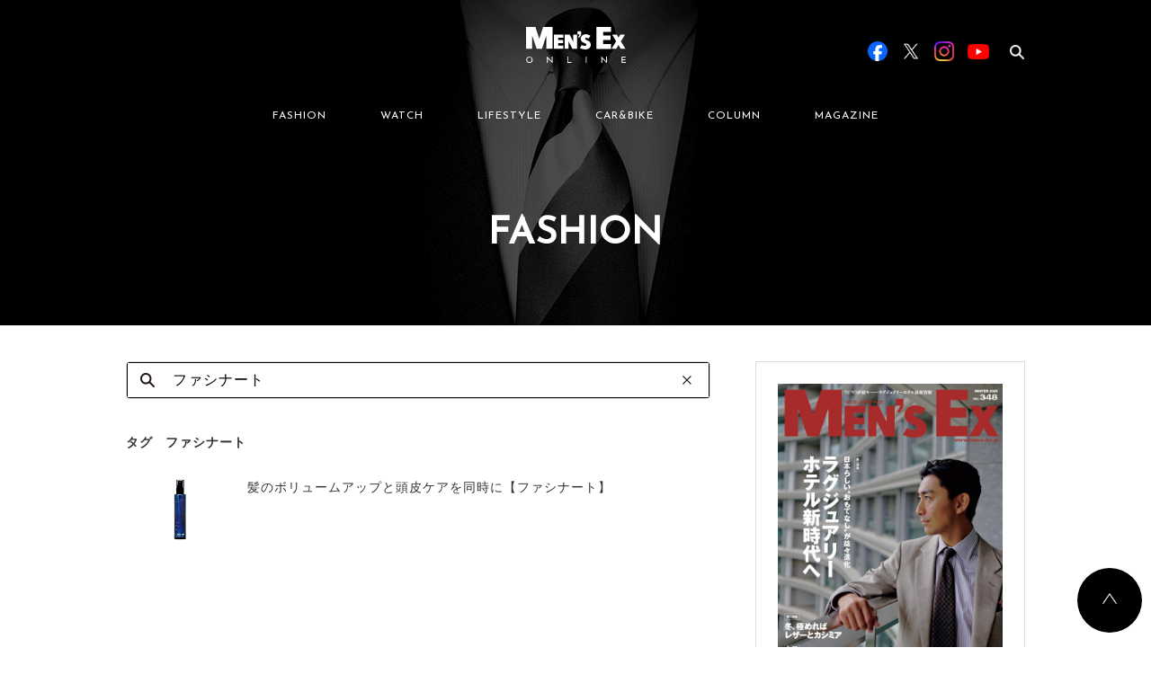

--- FILE ---
content_type: text/html; charset=UTF-8
request_url: https://www.mens-ex.jp/archives/tag/%E3%83%95%E3%82%A1%E3%82%B7%E3%83%8A%E3%83%BC%E3%83%88
body_size: 12502
content:
<!DOCTYPE html>
<html lang="ja">
  <head>

        <script type="application/javascript" src="//anymind360.com/js/15335/ats.js"></script>
    
          <!-- Google Tag Manager -->
      <script>(function(w,d,s,l,i){w[l]=w[l]||[];w[l].push({'gtm.start':
      new Date().getTime(),event:'gtm.js'});var f=d.getElementsByTagName(s)[0],
      j=d.createElement(s),dl=l!='dataLayer'?'&l='+l:'';j.async=true;j.src=
      'https://www.googletagmanager.com/gtm.js?id='+i+dl;f.parentNode.insertBefore(j,f);
      })(window,document,'script','dataLayer','GTM-5N7WJR4');</script>
      <!-- End Google Tag Manager -->
    
    <meta charset="UTF-8"/>
    <meta http-equiv="X-UA-Compatible" content="IE=edge"/>
    <meta name="viewport" content="width=device-width,initial-scale=1"/>
    <title>MEN&#039;S EX ONLINE</title>
    <meta name="description" content="エグゼクティブのファッションアイテムや着こなしテクニックを紹介。スーツ＆ジャケット、シャツ、ネクタイ、Vゾーン、靴、バッグ、時計、クルマ、美容など、仕事も休日もお洒落を楽しむ大人のためのファッション情報を発信します。"/>
        <meta name="keywords" content="MEN'S EX,スーツ,靴,鞄,クルマ,カジュアル,ファッション,ミドル,メンズ,世界文化社,シック,時計"/>
    <meta property="og:title" content="MEN&#039;S EX ONLINE">
    <meta property="og:site_name" content="MEN&#039;S EX ONLINE">
          <meta property="og:type" content="article">
        <meta property="og:description" content="エグゼクティブのファッションアイテムや着こなしテクニックを紹介。スーツ＆ジャケット、シャツ、ネクタイ、Vゾーン、靴、バッグ、時計、クルマ、美容など、仕事も休日もお洒落を楽しむ大人のためのファッション情報を発信します。">
    <meta property="og:url" content="https://www.mens-ex.jp/archives/tag/%E3%83%95%E3%82%A1%E3%82%B7%E3%83%8A%E3%83%BC%E3%83%88">
    <meta property="og:image" content="https://www.mens-ex.jp/wp/wp-content/uploads/2019/04/1303_kaimono13_l.jpg" />
    <meta name="twitter:card" content="summary">
    <meta name="twitter:site" content="@mens_ex">
    <meta name="twitter:title" content="MEN&#039;S EX ONLINE">
    <meta name="twitter:description" content="エグゼクティブのファッションアイテムや着こなしテクニックを紹介。スーツ＆ジャケット、シャツ、ネクタイ、Vゾーン、靴、バッグ、時計、クルマ、美容など、仕事も休日もお洒落を楽しむ大人のためのファッション情報を発信します。">
    <meta name="twitter:image" content="https://www.mens-ex.jp/wp/wp-content/uploads/2019/04/1303_kaimono13_l.jpg">
    <meta name="twitter:url" content="https://www.mens-ex.jp/archives/tag/%E3%83%95%E3%82%A1%E3%82%B7%E3%83%8A%E3%83%BC%E3%83%88">
    <link rel="shortcut icon" href="https://www.mens-ex.jp/wp/wp-content/themes/mens_ex_theme/assets/img/common/favicon.ico"/>
    <link rel="apple-touch-icon" href="https://www.mens-ex.jp/wp/wp-content/themes/mens_ex_theme/assets/img/common/app_icon.png"/>
    <link rel="stylesheet" href="https://www.mens-ex.jp/wp/wp-content/themes/mens_ex_theme/assets/css/vender/slick.min.css"/>
    <link rel="stylesheet" href="https://www.mens-ex.jp/wp/wp-content/themes/mens_ex_theme/assets/css/vender/slick-theme.min.css"/>
    <link rel="stylesheet" href="https://www.mens-ex.jp/wp/wp-content/themes/mens_ex_theme/css/style.css"/>
    <link rel="stylesheet" href="https://www.mens-ex.jp/wp/wp-content/themes/mens_ex_theme/css/add.css"/>
    <link rel="stylesheet" href="https://www.mens-ex.jp/wp/wp-content/themes/mens_ex_theme/cs_dir/cs_style.css" />
    <link rel="stylesheet" href="https://www.mens-ex.jp/wp/wp-content/themes/mens_ex_theme/cs_dir/cs_magnific_popup.css" />

    
        <script type="application/ld+json">
      {
        "@context": "http://schema.org",
        "@type": "BreadcrumbList",
        "itemListElement": [{
          "@type": "ListItem",
          "position": 1,
          "item": {
            "@id": "https://www.mens-ex.jp",
            "name": "HOME"
          }
        }]
      }
    </script>
    <!-- Google Analytics -->
    <script>
      (function(i,s,o,g,r,a,m){i['GoogleAnalyticsObject']=r;i[r]=i[r]||function(){
      (i[r].q=i[r].q||[]).push(arguments)},i[r].l=1*new Date();a=s.createElement(o),
      m=s.getElementsByTagName(o)[0];a.async=1;a.src=g;m.parentNode.insertBefore(a,m)
      })(window,document,'script','https://www.google-analytics.com/analytics.js','ga');
      ga('create', 'UA-682448-6', 'auto');
      ga('send', 'pageview');
    </script><!-- End Google Analytics -->
    <meta name='robots' content='max-image-preview:large' />
	<style>img:is([sizes="auto" i], [sizes^="auto," i]) { contain-intrinsic-size: 3000px 1500px }</style>
	<link rel="alternate" type="application/rss+xml" title="MEN&#039;S EX ONLINE &raquo; ファシナート タグのフィード" href="https://www.mens-ex.jp/archives/tag/%e3%83%95%e3%82%a1%e3%82%b7%e3%83%8a%e3%83%bc%e3%83%88/feed" />
<script type="text/javascript">
/* <![CDATA[ */
window._wpemojiSettings = {"baseUrl":"https:\/\/s.w.org\/images\/core\/emoji\/16.0.1\/72x72\/","ext":".png","svgUrl":"https:\/\/s.w.org\/images\/core\/emoji\/16.0.1\/svg\/","svgExt":".svg","source":{"concatemoji":"https:\/\/www.mens-ex.jp\/wp\/wp-includes\/js\/wp-emoji-release.min.js?ver=6.8.3"}};
/*! This file is auto-generated */
!function(s,n){var o,i,e;function c(e){try{var t={supportTests:e,timestamp:(new Date).valueOf()};sessionStorage.setItem(o,JSON.stringify(t))}catch(e){}}function p(e,t,n){e.clearRect(0,0,e.canvas.width,e.canvas.height),e.fillText(t,0,0);var t=new Uint32Array(e.getImageData(0,0,e.canvas.width,e.canvas.height).data),a=(e.clearRect(0,0,e.canvas.width,e.canvas.height),e.fillText(n,0,0),new Uint32Array(e.getImageData(0,0,e.canvas.width,e.canvas.height).data));return t.every(function(e,t){return e===a[t]})}function u(e,t){e.clearRect(0,0,e.canvas.width,e.canvas.height),e.fillText(t,0,0);for(var n=e.getImageData(16,16,1,1),a=0;a<n.data.length;a++)if(0!==n.data[a])return!1;return!0}function f(e,t,n,a){switch(t){case"flag":return n(e,"\ud83c\udff3\ufe0f\u200d\u26a7\ufe0f","\ud83c\udff3\ufe0f\u200b\u26a7\ufe0f")?!1:!n(e,"\ud83c\udde8\ud83c\uddf6","\ud83c\udde8\u200b\ud83c\uddf6")&&!n(e,"\ud83c\udff4\udb40\udc67\udb40\udc62\udb40\udc65\udb40\udc6e\udb40\udc67\udb40\udc7f","\ud83c\udff4\u200b\udb40\udc67\u200b\udb40\udc62\u200b\udb40\udc65\u200b\udb40\udc6e\u200b\udb40\udc67\u200b\udb40\udc7f");case"emoji":return!a(e,"\ud83e\udedf")}return!1}function g(e,t,n,a){var r="undefined"!=typeof WorkerGlobalScope&&self instanceof WorkerGlobalScope?new OffscreenCanvas(300,150):s.createElement("canvas"),o=r.getContext("2d",{willReadFrequently:!0}),i=(o.textBaseline="top",o.font="600 32px Arial",{});return e.forEach(function(e){i[e]=t(o,e,n,a)}),i}function t(e){var t=s.createElement("script");t.src=e,t.defer=!0,s.head.appendChild(t)}"undefined"!=typeof Promise&&(o="wpEmojiSettingsSupports",i=["flag","emoji"],n.supports={everything:!0,everythingExceptFlag:!0},e=new Promise(function(e){s.addEventListener("DOMContentLoaded",e,{once:!0})}),new Promise(function(t){var n=function(){try{var e=JSON.parse(sessionStorage.getItem(o));if("object"==typeof e&&"number"==typeof e.timestamp&&(new Date).valueOf()<e.timestamp+604800&&"object"==typeof e.supportTests)return e.supportTests}catch(e){}return null}();if(!n){if("undefined"!=typeof Worker&&"undefined"!=typeof OffscreenCanvas&&"undefined"!=typeof URL&&URL.createObjectURL&&"undefined"!=typeof Blob)try{var e="postMessage("+g.toString()+"("+[JSON.stringify(i),f.toString(),p.toString(),u.toString()].join(",")+"));",a=new Blob([e],{type:"text/javascript"}),r=new Worker(URL.createObjectURL(a),{name:"wpTestEmojiSupports"});return void(r.onmessage=function(e){c(n=e.data),r.terminate(),t(n)})}catch(e){}c(n=g(i,f,p,u))}t(n)}).then(function(e){for(var t in e)n.supports[t]=e[t],n.supports.everything=n.supports.everything&&n.supports[t],"flag"!==t&&(n.supports.everythingExceptFlag=n.supports.everythingExceptFlag&&n.supports[t]);n.supports.everythingExceptFlag=n.supports.everythingExceptFlag&&!n.supports.flag,n.DOMReady=!1,n.readyCallback=function(){n.DOMReady=!0}}).then(function(){return e}).then(function(){var e;n.supports.everything||(n.readyCallback(),(e=n.source||{}).concatemoji?t(e.concatemoji):e.wpemoji&&e.twemoji&&(t(e.twemoji),t(e.wpemoji)))}))}((window,document),window._wpemojiSettings);
/* ]]> */
</script>
<style id='wp-emoji-styles-inline-css' type='text/css'>

	img.wp-smiley, img.emoji {
		display: inline !important;
		border: none !important;
		box-shadow: none !important;
		height: 1em !important;
		width: 1em !important;
		margin: 0 0.07em !important;
		vertical-align: -0.1em !important;
		background: none !important;
		padding: 0 !important;
	}
</style>
<link rel='stylesheet' id='wp-block-library-css' href='https://www.mens-ex.jp/wp/wp-includes/css/dist/block-library/style.min.css?ver=6.8.3' type='text/css' media='all' />
<style id='classic-theme-styles-inline-css' type='text/css'>
/*! This file is auto-generated */
.wp-block-button__link{color:#fff;background-color:#32373c;border-radius:9999px;box-shadow:none;text-decoration:none;padding:calc(.667em + 2px) calc(1.333em + 2px);font-size:1.125em}.wp-block-file__button{background:#32373c;color:#fff;text-decoration:none}
</style>
<style id='global-styles-inline-css' type='text/css'>
:root{--wp--preset--aspect-ratio--square: 1;--wp--preset--aspect-ratio--4-3: 4/3;--wp--preset--aspect-ratio--3-4: 3/4;--wp--preset--aspect-ratio--3-2: 3/2;--wp--preset--aspect-ratio--2-3: 2/3;--wp--preset--aspect-ratio--16-9: 16/9;--wp--preset--aspect-ratio--9-16: 9/16;--wp--preset--color--black: #000000;--wp--preset--color--cyan-bluish-gray: #abb8c3;--wp--preset--color--white: #ffffff;--wp--preset--color--pale-pink: #f78da7;--wp--preset--color--vivid-red: #cf2e2e;--wp--preset--color--luminous-vivid-orange: #ff6900;--wp--preset--color--luminous-vivid-amber: #fcb900;--wp--preset--color--light-green-cyan: #7bdcb5;--wp--preset--color--vivid-green-cyan: #00d084;--wp--preset--color--pale-cyan-blue: #8ed1fc;--wp--preset--color--vivid-cyan-blue: #0693e3;--wp--preset--color--vivid-purple: #9b51e0;--wp--preset--gradient--vivid-cyan-blue-to-vivid-purple: linear-gradient(135deg,rgba(6,147,227,1) 0%,rgb(155,81,224) 100%);--wp--preset--gradient--light-green-cyan-to-vivid-green-cyan: linear-gradient(135deg,rgb(122,220,180) 0%,rgb(0,208,130) 100%);--wp--preset--gradient--luminous-vivid-amber-to-luminous-vivid-orange: linear-gradient(135deg,rgba(252,185,0,1) 0%,rgba(255,105,0,1) 100%);--wp--preset--gradient--luminous-vivid-orange-to-vivid-red: linear-gradient(135deg,rgba(255,105,0,1) 0%,rgb(207,46,46) 100%);--wp--preset--gradient--very-light-gray-to-cyan-bluish-gray: linear-gradient(135deg,rgb(238,238,238) 0%,rgb(169,184,195) 100%);--wp--preset--gradient--cool-to-warm-spectrum: linear-gradient(135deg,rgb(74,234,220) 0%,rgb(151,120,209) 20%,rgb(207,42,186) 40%,rgb(238,44,130) 60%,rgb(251,105,98) 80%,rgb(254,248,76) 100%);--wp--preset--gradient--blush-light-purple: linear-gradient(135deg,rgb(255,206,236) 0%,rgb(152,150,240) 100%);--wp--preset--gradient--blush-bordeaux: linear-gradient(135deg,rgb(254,205,165) 0%,rgb(254,45,45) 50%,rgb(107,0,62) 100%);--wp--preset--gradient--luminous-dusk: linear-gradient(135deg,rgb(255,203,112) 0%,rgb(199,81,192) 50%,rgb(65,88,208) 100%);--wp--preset--gradient--pale-ocean: linear-gradient(135deg,rgb(255,245,203) 0%,rgb(182,227,212) 50%,rgb(51,167,181) 100%);--wp--preset--gradient--electric-grass: linear-gradient(135deg,rgb(202,248,128) 0%,rgb(113,206,126) 100%);--wp--preset--gradient--midnight: linear-gradient(135deg,rgb(2,3,129) 0%,rgb(40,116,252) 100%);--wp--preset--font-size--small: 13px;--wp--preset--font-size--medium: 20px;--wp--preset--font-size--large: 36px;--wp--preset--font-size--x-large: 42px;--wp--preset--spacing--20: 0.44rem;--wp--preset--spacing--30: 0.67rem;--wp--preset--spacing--40: 1rem;--wp--preset--spacing--50: 1.5rem;--wp--preset--spacing--60: 2.25rem;--wp--preset--spacing--70: 3.38rem;--wp--preset--spacing--80: 5.06rem;--wp--preset--shadow--natural: 6px 6px 9px rgba(0, 0, 0, 0.2);--wp--preset--shadow--deep: 12px 12px 50px rgba(0, 0, 0, 0.4);--wp--preset--shadow--sharp: 6px 6px 0px rgba(0, 0, 0, 0.2);--wp--preset--shadow--outlined: 6px 6px 0px -3px rgba(255, 255, 255, 1), 6px 6px rgba(0, 0, 0, 1);--wp--preset--shadow--crisp: 6px 6px 0px rgba(0, 0, 0, 1);}:where(.is-layout-flex){gap: 0.5em;}:where(.is-layout-grid){gap: 0.5em;}body .is-layout-flex{display: flex;}.is-layout-flex{flex-wrap: wrap;align-items: center;}.is-layout-flex > :is(*, div){margin: 0;}body .is-layout-grid{display: grid;}.is-layout-grid > :is(*, div){margin: 0;}:where(.wp-block-columns.is-layout-flex){gap: 2em;}:where(.wp-block-columns.is-layout-grid){gap: 2em;}:where(.wp-block-post-template.is-layout-flex){gap: 1.25em;}:where(.wp-block-post-template.is-layout-grid){gap: 1.25em;}.has-black-color{color: var(--wp--preset--color--black) !important;}.has-cyan-bluish-gray-color{color: var(--wp--preset--color--cyan-bluish-gray) !important;}.has-white-color{color: var(--wp--preset--color--white) !important;}.has-pale-pink-color{color: var(--wp--preset--color--pale-pink) !important;}.has-vivid-red-color{color: var(--wp--preset--color--vivid-red) !important;}.has-luminous-vivid-orange-color{color: var(--wp--preset--color--luminous-vivid-orange) !important;}.has-luminous-vivid-amber-color{color: var(--wp--preset--color--luminous-vivid-amber) !important;}.has-light-green-cyan-color{color: var(--wp--preset--color--light-green-cyan) !important;}.has-vivid-green-cyan-color{color: var(--wp--preset--color--vivid-green-cyan) !important;}.has-pale-cyan-blue-color{color: var(--wp--preset--color--pale-cyan-blue) !important;}.has-vivid-cyan-blue-color{color: var(--wp--preset--color--vivid-cyan-blue) !important;}.has-vivid-purple-color{color: var(--wp--preset--color--vivid-purple) !important;}.has-black-background-color{background-color: var(--wp--preset--color--black) !important;}.has-cyan-bluish-gray-background-color{background-color: var(--wp--preset--color--cyan-bluish-gray) !important;}.has-white-background-color{background-color: var(--wp--preset--color--white) !important;}.has-pale-pink-background-color{background-color: var(--wp--preset--color--pale-pink) !important;}.has-vivid-red-background-color{background-color: var(--wp--preset--color--vivid-red) !important;}.has-luminous-vivid-orange-background-color{background-color: var(--wp--preset--color--luminous-vivid-orange) !important;}.has-luminous-vivid-amber-background-color{background-color: var(--wp--preset--color--luminous-vivid-amber) !important;}.has-light-green-cyan-background-color{background-color: var(--wp--preset--color--light-green-cyan) !important;}.has-vivid-green-cyan-background-color{background-color: var(--wp--preset--color--vivid-green-cyan) !important;}.has-pale-cyan-blue-background-color{background-color: var(--wp--preset--color--pale-cyan-blue) !important;}.has-vivid-cyan-blue-background-color{background-color: var(--wp--preset--color--vivid-cyan-blue) !important;}.has-vivid-purple-background-color{background-color: var(--wp--preset--color--vivid-purple) !important;}.has-black-border-color{border-color: var(--wp--preset--color--black) !important;}.has-cyan-bluish-gray-border-color{border-color: var(--wp--preset--color--cyan-bluish-gray) !important;}.has-white-border-color{border-color: var(--wp--preset--color--white) !important;}.has-pale-pink-border-color{border-color: var(--wp--preset--color--pale-pink) !important;}.has-vivid-red-border-color{border-color: var(--wp--preset--color--vivid-red) !important;}.has-luminous-vivid-orange-border-color{border-color: var(--wp--preset--color--luminous-vivid-orange) !important;}.has-luminous-vivid-amber-border-color{border-color: var(--wp--preset--color--luminous-vivid-amber) !important;}.has-light-green-cyan-border-color{border-color: var(--wp--preset--color--light-green-cyan) !important;}.has-vivid-green-cyan-border-color{border-color: var(--wp--preset--color--vivid-green-cyan) !important;}.has-pale-cyan-blue-border-color{border-color: var(--wp--preset--color--pale-cyan-blue) !important;}.has-vivid-cyan-blue-border-color{border-color: var(--wp--preset--color--vivid-cyan-blue) !important;}.has-vivid-purple-border-color{border-color: var(--wp--preset--color--vivid-purple) !important;}.has-vivid-cyan-blue-to-vivid-purple-gradient-background{background: var(--wp--preset--gradient--vivid-cyan-blue-to-vivid-purple) !important;}.has-light-green-cyan-to-vivid-green-cyan-gradient-background{background: var(--wp--preset--gradient--light-green-cyan-to-vivid-green-cyan) !important;}.has-luminous-vivid-amber-to-luminous-vivid-orange-gradient-background{background: var(--wp--preset--gradient--luminous-vivid-amber-to-luminous-vivid-orange) !important;}.has-luminous-vivid-orange-to-vivid-red-gradient-background{background: var(--wp--preset--gradient--luminous-vivid-orange-to-vivid-red) !important;}.has-very-light-gray-to-cyan-bluish-gray-gradient-background{background: var(--wp--preset--gradient--very-light-gray-to-cyan-bluish-gray) !important;}.has-cool-to-warm-spectrum-gradient-background{background: var(--wp--preset--gradient--cool-to-warm-spectrum) !important;}.has-blush-light-purple-gradient-background{background: var(--wp--preset--gradient--blush-light-purple) !important;}.has-blush-bordeaux-gradient-background{background: var(--wp--preset--gradient--blush-bordeaux) !important;}.has-luminous-dusk-gradient-background{background: var(--wp--preset--gradient--luminous-dusk) !important;}.has-pale-ocean-gradient-background{background: var(--wp--preset--gradient--pale-ocean) !important;}.has-electric-grass-gradient-background{background: var(--wp--preset--gradient--electric-grass) !important;}.has-midnight-gradient-background{background: var(--wp--preset--gradient--midnight) !important;}.has-small-font-size{font-size: var(--wp--preset--font-size--small) !important;}.has-medium-font-size{font-size: var(--wp--preset--font-size--medium) !important;}.has-large-font-size{font-size: var(--wp--preset--font-size--large) !important;}.has-x-large-font-size{font-size: var(--wp--preset--font-size--x-large) !important;}
:where(.wp-block-post-template.is-layout-flex){gap: 1.25em;}:where(.wp-block-post-template.is-layout-grid){gap: 1.25em;}
:where(.wp-block-columns.is-layout-flex){gap: 2em;}:where(.wp-block-columns.is-layout-grid){gap: 2em;}
:root :where(.wp-block-pullquote){font-size: 1.5em;line-height: 1.6;}
</style>
<link rel="https://api.w.org/" href="https://www.mens-ex.jp/wp-json/" /><link rel="alternate" title="JSON" type="application/json" href="https://www.mens-ex.jp/wp-json/wp/v2/tags/3993" /><link rel="EditURI" type="application/rsd+xml" title="RSD" href="https://www.mens-ex.jp/wp/xmlrpc.php?rsd" />
<meta name="generator" content="WordPress 6.8.3" />
                <script>
                    var ajaxUrl = 'https://www.mens-ex.jp/wp/wp-admin/admin-ajax.php';
                </script>
        
    
  </head>

      <body class="" id="body">
  
      <!-- Google Tag Manager (noscript) -->
    <noscript><iframe src="https://www.googletagmanager.com/ns.html?id=GTM-5N7WJR4"
    height="0" width="0" style="display:none;visibility:hidden"></iframe></noscript>
    <!-- End Google Tag Manager (noscript) -->
  
    <script>
      window.fbAsyncInit = function () {
        FB.init({
          appId: "467797123594609",
          xfbml: true,
          version: "v2.6"
        });
      };
      (function(d, s, id){
        var js, fjs = d.getElementsByTagName(s)[0];
        if (d.getElementById(id)) { return; }
      js = d.createElement(s); js.id = id;
      js.src = "//connect.facebook.net/ja_JP/sdk.js";
      fjs.parentNode.insertBefore(js, fjs);
      }(document, 'script', 'facebook-jssdk'));
    </script>
    
    <div id="fb-root"></div>
    <script async defer crossorigin="anonymous" src="https://connect.facebook.net/ja_JP/sdk.js#xfbml=1&version=v20.0&appId=242978002406126" nonce="uu9MpLXO"></script>

<!-- BEGIN SP用header -->
  <div class="l-header-wrapper sp_display" style="background-image: url('https://www.mens-ex.jp/wp/wp-content/themes/mens_ex_theme/assets/img/common/title_bg_fashion.png');">
    <header class="l-header">
      <div class="l-header__inner">
        <h1 class="c-header-logo"><a href="/"><img src="https://www.mens-ex.jp/wp/wp-content/themes/mens_ex_theme/assets/img/common/logo.svg" alt="Men's EX ONLINE"/></a></h1>
        <div class="l-header__menu">
          <div class="c-menu-btn js-menu-btn">
            <div class="c-menu-btn-bar c-menu-btn-bar--t"></div>
            <div class="c-menu-btn-bar c-menu-btn-bar--m"></div>
            <div class="c-menu-btn-bar c-menu-btn-bar--b"></div>
          </div>
        </div>
      </div>
    </header>
    <div class="c-page-title">
	<div class="c-page-title__inner">
		<h2 class="c-page-title__title">FASHION</h2>
	</div>
</div>
  </div>
  <header class="l-header l-header--fixed sp_display">
    <div class="l-g-menu--fixed">
      <div class="l-g-menu--fixed__inner">
        <ul class="l-g-menu--fixed__list js-nav-category">
          <li class="l-g-menu--fixed__item"><a href="https://www.mens-ex.jp/archives/category/fashion/" data-ga-label="fashion" data-ga-position="fixedHeader">FASHION</a></li>
          <li class="l-g-menu--fixed__item"><a href="https://www.mens-ex.jp/archives/category/watch/" data-ga-label="watch" data-ga-position="fixedHeader">WATCH</a></li>
          <li class="l-g-menu--fixed__item"><a href="https://www.mens-ex.jp/archives/category/lifestyle/" data-ga-label="lifestyle" data-ga-position="fixedHeader">LIFESTYLE</a></li>
          <li class="l-g-menu--fixed__item"><a href="https://www.mens-ex.jp/archives/category/car_bike/" data-ga-label="car_bike" data-ga-position="fixedHeader">CAR&BIKE</a></li>
          <li class="l-g-menu--fixed__item"><a href="https://www.mens-ex.jp/archives/category/column/" data-ga-label="column" data-ga-position="fixedHeader">COLUMN</a></li>
          <li class="l-g-menu--fixed__item"><a href="https://www.mens-ex.jp/archives/magazine" data-ga-label="magazine" data-ga-position="fixedHeader">MAGAZINE</a></li>
        </ul>
      </div>
    </div>
  </header>
<!-- END SP用header -->
    <div class="l-header__megamenu__bg js-megamenu-bg pc_display"></div>
    <div class="l-header-wrapper pc_display" style="background-image: url('https://www.mens-ex.jp/wp/wp-content/themes/mens_ex_theme/assets/img/common/title_bg_fashion.png');">
      <header class="l-header js-header">
        <div class="l-container l-header__inner">
          <div class="l-header__logo">
            <h1><a href="https://www.mens-ex.jp/"><img src="https://www.mens-ex.jp/wp/wp-content/themes/mens_ex_theme/assets/img/common/logo.svg" alt="MEN'S EX ONLINE"/></a></h1>
          </div>
          <div class="l-header__nav js-header-search" data-target="base">
            <nav class="c-nav c-nav--header js-g-nav">
              <ul class="js-ga-clickEvent-id" data-ga-category-id="headerMenu">
                <li class="c-nav__item"><a class="js-show-megaMenu" href="https://www.mens-ex.jp/archives/category/fashion/" data-menu-id="newFashion" data-ga-id="fashion">FASHION</a></li>
                <li class="c-nav__item"><a class="js-show-megaMenu" href="https://www.mens-ex.jp/archives/category/watch/" data-menu-id="watch" data-ga-id="watch">WATCH</a></li>
                <li class="c-nav__item"><a class="js-show-megaMenu" href="https://www.mens-ex.jp/archives/category/lifestyle/" data-menu-id="lifestyle" data-ga-id="lifestyle">LIFESTYLE</a></li>
                <li class="c-nav__item"><a class="js-show-megaMenu" href="https://www.mens-ex.jp/archives/category/car_bike/" data-menu-id="car_bike" data-ga-id="car_bike">CAR&BIKE</a></li>
                <li class="c-nav__item"><a class="js-show-megaMenu" href="https://www.mens-ex.jp/archives/category/column/" data-menu-id="newColumn" data-ga-id="column">COLUMN</a></li>
                <li class="c-nav__item"><a href="https://www.mens-ex.jp/archives/magazine" data-ga-id="magazine">MAGAZINE</a></li>
              </ul>
            </nav>
            <div class="l-header__search js-search">
	<form class="js-search-form" role="search" method="get" action="https://www.mens-ex.jp/">
    	<!-- <input type="hidden" name="Template" value="pc_search" /> -->
    	<input type="hidden" name="post_type" value="" />
    	<div class="c-input-search__wrap c-input-search__wrap--header">
	      	<input class="c-input-search js-search-input" type="search" name="s" data-input="base" placeholder="検索ワードを入力" value="" /><span class="c-input-search-clear js-search-clear" data-target="base"></span>
	      	<label class="c-input-search-label js-search-label" for="search" data-target="base"></label>
    	</div>
  	</form>
</div>
            <div class="l-header__sns">
              <div class="c-header-sns js-ga-clickEvent-id" data-ga-category-id="officialSNS">
                <div class="c-header-sns__item c-header-sns__item--fb"><a class="u-link-none-border" href="https://www.facebook.com/mens.ex.magazine/" data-ga-id="facebook" target="_blank"><img src="https://www.mens-ex.jp/wp/wp-content/themes/mens_ex_theme/assets/img/common/sns/btn_sns_facebook.png" alt="Facebook"/></a></div>
                <div class="c-header-sns__item c-header-sns__item--tw"><a class="u-link-none-border" href="https://twitter.com/MENS_EX" data-ga-id="twitter" target="_blank"><img src="https://www.mens-ex.jp/wp/wp-content/themes/mens_ex_theme/assets/img/common/sns/btn_sns_x.png" alt="X"/></a></div>
                <div class="c-header-sns__item c-header-sns__item--in"><a class="u-link-none-border" href="https://www.instagram.com/mens_ex/" data-ga-id="instagram" target="_blank"><img src="https://www.mens-ex.jp/wp/wp-content/themes/mens_ex_theme/assets/img/common/sns/btn_sns_instagram.png" alt="Instagram"/></a></div>
                <div class="c-header-sns__item c-header-sns__item--yt"><a class="u-link-none-border" href="https://www.youtube.com/@mensex3122" data-ga-id="youtube" target="_blank"><img src="https://www.mens-ex.jp/wp/wp-content/themes/mens_ex_theme/assets/img/common/sns/btn_sns_youtube.png" alt="YouTube"/></a></div>
              </div>
            </div>
          </div>
        </div>
        <div class="l-container l-header__megamenu js-megamenu">
    <div class="l-header__megamenu__inner js-megamenu-inner">
        <div class="c-megamenu js-area-megamenu js-megamenu-newFashion">
                        <div class="c-megamenu-item">
                <div class="c-card">
                    <a href="https://www.mens-ex.jp/archives/1293746" onclick="ga('send', 'event', 'megaMenu_fashion', 'click', '冬の装いに、春をひとさじ。〈高島屋〉が提案する「NEW Life, NEW Me」', '1');">
                        <div class="c-card-thum">
                            <img src="https://www.mens-ex.jp/wp/wp-content/uploads/2025/12/c_fashion_251218_takashimaya_m.jpg" alt="冬の装いに、春をひとさじ。〈高島屋〉が提案する「NEW Life, NEW Me」">
                            <div class="c-card-overlay">
                                <span>VIEW</span>
                            </div>
                        </div>
                    </a>
                    <div class="c-card__information">
                        <p class="c-card-date">2026/01/13</p>
                        <div class="c-card-category">
                            <a class="u-link" href="https://www.mens-ex.jp/archives/category/fashion/fashion_trend/" onclick="ga('send', 'event', 'megaMenu_fashion', 'click', 'ファッショントレンド', '1');">ファッショントレンド</a>
                        </div>
                    </div>
                    <h3 class="c-card-title">
                        <a href="https://www.mens-ex.jp/archives/1293746" onclick="ga('send', 'event', 'megaMenu_fashion', 'click', '冬の装いに、春をひとさじ。〈高島屋〉が提案する「NEW Life, NEW Me」', '1');">冬の装いに、春をひとさじ。〈高島屋〉が提案する「NEW Life, NEW Me」</a>
                    </h3>
                </div>
            </div>
                        <div class="c-megamenu-item">
                <div class="c-card">
                    <a href="https://www.mens-ex.jp/archives/1293998" onclick="ga('send', 'event', 'megaMenu_fashion', 'click', 'ずっと気になってた……マフラーに見られる“ウロコ”の正体は？', '1');">
                        <div class="c-card-thum">
                            <img src="https://www.mens-ex.jp/wp/wp-content/uploads/2025/12/c_fashion_20251231_QA_ca7_m.jpg" alt="ずっと気になってた……マフラーに見られる“ウロコ”の正体は？">
                            <div class="c-card-overlay">
                                <span>VIEW</span>
                            </div>
                        </div>
                    </a>
                    <div class="c-card__information">
                        <p class="c-card-date">2026/01/05</p>
                        <div class="c-card-category">
                            <a class="u-link" href="https://www.mens-ex.jp/archives/category/fashion/fashion_tips/" onclick="ga('send', 'event', 'megaMenu_fashion', 'click', 'お洒落のマメ知識', '1');">お洒落のマメ知識</a>
                        </div>
                    </div>
                    <h3 class="c-card-title">
                        <a href="https://www.mens-ex.jp/archives/1293998" onclick="ga('send', 'event', 'megaMenu_fashion', 'click', 'ずっと気になってた……マフラーに見られる“ウロコ”の正体は？', '1');">ずっと気になってた……マフラーに見られる“ウロコ”の正体は？</a>
                    </h3>
                </div>
            </div>
                        <div class="c-megamenu-item">
                <div class="c-card">
                    <a href="https://www.mens-ex.jp/archives/1293995" onclick="ga('send', 'event', 'megaMenu_fashion', 'click', '欧州に引けを取らない、日本のカシミア製品の特徴は？', '1');">
                        <div class="c-card-thum">
                            <img src="https://www.mens-ex.jp/wp/wp-content/uploads/2025/12/c_fashion_20251231_QA_ca6_m.jpg" alt="欧州に引けを取らない、日本のカシミア製品の特徴は？">
                            <div class="c-card-overlay">
                                <span>VIEW</span>
                            </div>
                        </div>
                    </a>
                    <div class="c-card__information">
                        <p class="c-card-date">2026/01/04</p>
                        <div class="c-card-category">
                            <a class="u-link" href="https://www.mens-ex.jp/archives/category/fashion/fashion_tips/" onclick="ga('send', 'event', 'megaMenu_fashion', 'click', 'お洒落のマメ知識', '1');">お洒落のマメ知識</a>
                        </div>
                    </div>
                    <h3 class="c-card-title">
                        <a href="https://www.mens-ex.jp/archives/1293995" onclick="ga('send', 'event', 'megaMenu_fashion', 'click', '欧州に引けを取らない、日本のカシミア製品の特徴は？', '1');">欧州に引けを取らない、日本のカシミア製品の特徴は？</a>
                    </h3>
                </div>
            </div>
                        <div class="c-megamenu-item">
                <div class="c-card">
                    <a href="https://www.mens-ex.jp/archives/1293989" onclick="ga('send', 'event', 'megaMenu_fashion', 'click', 'プロに聞く！同じカシミアでも手触りに違いがある理由は？', '1');">
                        <div class="c-card-thum">
                            <img src="https://www.mens-ex.jp/wp/wp-content/uploads/2025/12/c_fashion_20251231_QA_ca5_m.jpg" alt="プロに聞く！同じカシミアでも手触りに違いがある理由は？">
                            <div class="c-card-overlay">
                                <span>VIEW</span>
                            </div>
                        </div>
                    </a>
                    <div class="c-card__information">
                        <p class="c-card-date">2026/01/03</p>
                        <div class="c-card-category">
                            <a class="u-link" href="https://www.mens-ex.jp/archives/category/fashion/fashion_tips/" onclick="ga('send', 'event', 'megaMenu_fashion', 'click', 'お洒落のマメ知識', '1');">お洒落のマメ知識</a>
                        </div>
                    </div>
                    <h3 class="c-card-title">
                        <a href="https://www.mens-ex.jp/archives/1293989" onclick="ga('send', 'event', 'megaMenu_fashion', 'click', 'プロに聞く！同じカシミアでも手触りに違いがある理由は？', '1');">プロに聞く！同じカシミアでも手触りに違いがある理由は？</a>
                    </h3>
                </div>
            </div>
                    </div>
        <div class="c-megamenu js-area-megamenu js-megamenu-lifestyle">
                        <div class="c-megamenu-item">
                <div class="c-card">
                    <a href="https://www.mens-ex.jp/archives/1294763" onclick="ga('send', 'event', 'megaMenu_lifestyle', 'click', 'ビジネスマンこそ活用したいホテルスパ〈ウエスティンホテル横浜〉', '1');">
                        <div class="c-card-thum">
                            <img src="https://www.mens-ex.jp/wp/wp-content/uploads/2026/01/c_lifestyle_260130_hotel_m.jpg" alt="ビジネスマンこそ活用したいホテルスパ〈ウエスティンホテル横浜〉">
                            <div class="c-card-overlay">
                                <span>VIEW</span>
                            </div>
                        </div>
                    </a>
                    <div class="c-card__information">
                        <p class="c-card-date">2026/01/30</p>
                        <div class="c-card-category">
                            <a class="u-link" href="https://www.mens-ex.jp/archives/category/lifestyle/hotel/" onclick="ga('send', 'event', 'megaMenu_lifestyle', 'click', 'ホテル', '1');">ホテル</a>
                        </div>
                    </div>
                    <h3 class="c-card-title">
                        <a href="https://www.mens-ex.jp/archives/1294763" onclick="ga('send', 'event', 'megaMenu_lifestyle', 'click', 'ビジネスマンこそ活用したいホテルスパ〈ウエスティンホテル横浜〉', '1');">ビジネスマンこそ活用したいホテルスパ〈ウエスティンホテル横浜〉</a>
                    </h3>
                </div>
            </div>
                        <div class="c-megamenu-item">
                <div class="c-card">
                    <a href="https://www.mens-ex.jp/archives/1294753" onclick="ga('send', 'event', 'megaMenu_lifestyle', 'click', '日本初上陸ホテル〈フェアモント東京〉が提案するエグゼクティブな感動体験3選', '1');">
                        <div class="c-card-thum">
                            <img src="https://www.mens-ex.jp/wp/wp-content/uploads/2026/01/c_lifestyle_260129_hotel_m.jpg" alt="日本初上陸ホテル〈フェアモント東京〉が提案するエグゼクティブな感動体験3選">
                            <div class="c-card-overlay">
                                <span>VIEW</span>
                            </div>
                        </div>
                    </a>
                    <div class="c-card__information">
                        <p class="c-card-date">2026/01/29</p>
                        <div class="c-card-category">
                            <a class="u-link" href="https://www.mens-ex.jp/archives/category/lifestyle/hotel/" onclick="ga('send', 'event', 'megaMenu_lifestyle', 'click', 'ホテル', '1');">ホテル</a>
                        </div>
                    </div>
                    <h3 class="c-card-title">
                        <a href="https://www.mens-ex.jp/archives/1294753" onclick="ga('send', 'event', 'megaMenu_lifestyle', 'click', '日本初上陸ホテル〈フェアモント東京〉が提案するエグゼクティブな感動体験3選', '1');">日本初上陸ホテル〈フェアモント東京〉が提案するエグゼクティブな感動体験3選</a>
                    </h3>
                </div>
            </div>
                        <div class="c-megamenu-item">
                <div class="c-card">
                    <a href="https://www.mens-ex.jp/archives/1294690" onclick="ga('send', 'event', 'megaMenu_lifestyle', 'click', 'ビジネスパーソンはおさえておきたい〈ザ・キャピトルホテル 東急〉の“四景の歓待” とは？', '1');">
                        <div class="c-card-thum">
                            <img src="https://www.mens-ex.jp/wp/wp-content/uploads/2026/01/c_lifestyle_260128_hotel_m.jpg" alt="ビジネスパーソンはおさえておきたい〈ザ・キャピトルホテル 東急〉の“四景の歓待” とは？">
                            <div class="c-card-overlay">
                                <span>VIEW</span>
                            </div>
                        </div>
                    </a>
                    <div class="c-card__information">
                        <p class="c-card-date">2026/01/28</p>
                        <div class="c-card-category">
                            <a class="u-link" href="https://www.mens-ex.jp/archives/category/lifestyle/hotel/" onclick="ga('send', 'event', 'megaMenu_lifestyle', 'click', 'ホテル', '1');">ホテル</a>
                        </div>
                    </div>
                    <h3 class="c-card-title">
                        <a href="https://www.mens-ex.jp/archives/1294690" onclick="ga('send', 'event', 'megaMenu_lifestyle', 'click', 'ビジネスパーソンはおさえておきたい〈ザ・キャピトルホテル 東急〉の“四景の歓待” とは？', '1');">ビジネスパーソンはおさえておきたい〈ザ・キャピトルホテル 東急〉の“四景の歓待” とは？</a>
                    </h3>
                </div>
            </div>
                        <div class="c-megamenu-item">
                <div class="c-card">
                    <a href="https://www.mens-ex.jp/archives/1294675" onclick="ga('send', 'event', 'megaMenu_lifestyle', 'click', '〈フォーシーズンズホテル東京大手町〉で実践！エグゼクティブなホテル活用術', '1');">
                        <div class="c-card-thum">
                            <img src="https://www.mens-ex.jp/wp/wp-content/uploads/2026/01/c_lifestyle_260127_hotel_m.jpg" alt="〈フォーシーズンズホテル東京大手町〉で実践！エグゼクティブなホテル活用術">
                            <div class="c-card-overlay">
                                <span>VIEW</span>
                            </div>
                        </div>
                    </a>
                    <div class="c-card__information">
                        <p class="c-card-date">2026/01/27</p>
                        <div class="c-card-category">
                            <a class="u-link" href="https://www.mens-ex.jp/archives/category/lifestyle/hotel/" onclick="ga('send', 'event', 'megaMenu_lifestyle', 'click', 'ホテル', '1');">ホテル</a>
                        </div>
                    </div>
                    <h3 class="c-card-title">
                        <a href="https://www.mens-ex.jp/archives/1294675" onclick="ga('send', 'event', 'megaMenu_lifestyle', 'click', '〈フォーシーズンズホテル東京大手町〉で実践！エグゼクティブなホテル活用術', '1');">〈フォーシーズンズホテル東京大手町〉で実践！エグゼクティブなホテル活用術</a>
                    </h3>
                </div>
            </div>
                    </div>
        <div class="c-megamenu js-area-megamenu js-megamenu-car_bike">
                        <div class="c-megamenu-item">
                <div class="c-card">
                    <a href="https://www.mens-ex.jp/archives/1294499" onclick="ga('send', 'event', 'megaMenu_car_bike', 'click', '欧州が主戦場の新たな電動クロスオーバー、マツダ CX-6eが示すBEVの成熟形', '1');">
                        <div class="c-card-thum">
                            <img src="https://www.mens-ex.jp/wp/wp-content/uploads/2026/01/c_car_260116_cx6_m.jpg" alt="欧州が主戦場の新たな電動クロスオーバー、マツダ CX-6eが示すBEVの成熟形">
                            <div class="c-card-overlay">
                                <span>VIEW</span>
                            </div>
                        </div>
                    </a>
                    <div class="c-card__information">
                        <p class="c-card-date">2026/01/29</p>
                        <div class="c-card-category">
                            <a class="u-link" href="https://www.mens-ex.jp/archives/category/car_bike/car_news/" onclick="ga('send', 'event', 'megaMenu_car_bike', 'click', 'ニュース', '1');">ニュース</a>
                        </div>
                    </div>
                    <h3 class="c-card-title">
                        <a href="https://www.mens-ex.jp/archives/1294499" onclick="ga('send', 'event', 'megaMenu_car_bike', 'click', '欧州が主戦場の新たな電動クロスオーバー、マツダ CX-6eが示すBEVの成熟形', '1');">欧州が主戦場の新たな電動クロスオーバー、マツダ CX-6eが示すBEVの成熟形</a>
                    </h3>
                </div>
            </div>
                        <div class="c-megamenu-item">
                <div class="c-card">
                    <a href="https://www.mens-ex.jp/archives/1294498" onclick="ga('send', 'event', 'megaMenu_car_bike', 'click', 'BEVはこうして“当たり前”になっていく。フォルクスワーゲン ID.4、たゆまぬ進化の現在地', '1');">
                        <div class="c-card-thum">
                            <img src="https://www.mens-ex.jp/wp/wp-content/uploads/2026/01/c_car_260116_vwid4_m.jpg" alt="BEVはこうして“当たり前”になっていく。フォルクスワーゲン ID.4、たゆまぬ進化の現在地">
                            <div class="c-card-overlay">
                                <span>VIEW</span>
                            </div>
                        </div>
                    </a>
                    <div class="c-card__information">
                        <p class="c-card-date">2026/01/26</p>
                        <div class="c-card-category">
                            <a class="u-link" href="https://www.mens-ex.jp/archives/category/car_bike/car_news/" onclick="ga('send', 'event', 'megaMenu_car_bike', 'click', 'ニュース', '1');">ニュース</a>
                        </div>
                    </div>
                    <h3 class="c-card-title">
                        <a href="https://www.mens-ex.jp/archives/1294498" onclick="ga('send', 'event', 'megaMenu_car_bike', 'click', 'BEVはこうして“当たり前”になっていく。フォルクスワーゲン ID.4、たゆまぬ進化の現在地', '1');">BEVはこうして“当たり前”になっていく。フォルクスワーゲン ID.4、たゆまぬ進化の現在地</a>
                    </h3>
                </div>
            </div>
                        <div class="c-megamenu-item">
                <div class="c-card">
                    <a href="https://www.mens-ex.jp/archives/1294497" onclick="ga('send', 'event', 'megaMenu_car_bike', 'click', '静かに完成度を高めた日本を代表するBEV。日産 アリアがマイナーチェンジ', '1');">
                        <div class="c-card-thum">
                            <img src="https://www.mens-ex.jp/wp/wp-content/uploads/2026/01/c_car_260109_ariya_m.jpg" alt="静かに完成度を高めた日本を代表するBEV。日産 アリアがマイナーチェンジ">
                            <div class="c-card-overlay">
                                <span>VIEW</span>
                            </div>
                        </div>
                    </a>
                    <div class="c-card__information">
                        <p class="c-card-date">2026/01/23</p>
                        <div class="c-card-category">
                            <a class="u-link" href="https://www.mens-ex.jp/archives/category/car_bike/car_news/" onclick="ga('send', 'event', 'megaMenu_car_bike', 'click', 'ニュース', '1');">ニュース</a>
                        </div>
                    </div>
                    <h3 class="c-card-title">
                        <a href="https://www.mens-ex.jp/archives/1294497" onclick="ga('send', 'event', 'megaMenu_car_bike', 'click', '静かに完成度を高めた日本を代表するBEV。日産 アリアがマイナーチェンジ', '1');">静かに完成度を高めた日本を代表するBEV。日産 アリアがマイナーチェンジ</a>
                    </h3>
                </div>
            </div>
                        <div class="c-megamenu-item">
                <div class="c-card">
                    <a href="https://www.mens-ex.jp/archives/1294495" onclick="ga('send', 'event', 'megaMenu_car_bike', 'click', '充電時間を価値に変える。レクサスが描く新基準の充電ステーションが博多と軽井沢にオープン', '1');">
                        <div class="c-card-thum">
                            <img src="https://www.mens-ex.jp/wp/wp-content/uploads/2026/01/c_car_260109_lexus_m.jpg" alt="充電時間を価値に変える。レクサスが描く新基準の充電ステーションが博多と軽井沢にオープン">
                            <div class="c-card-overlay">
                                <span>VIEW</span>
                            </div>
                        </div>
                    </a>
                    <div class="c-card__information">
                        <p class="c-card-date">2026/01/20</p>
                        <div class="c-card-category">
                            <a class="u-link" href="https://www.mens-ex.jp/archives/category/car_bike/car_news/" onclick="ga('send', 'event', 'megaMenu_car_bike', 'click', 'ニュース', '1');">ニュース</a>
                        </div>
                    </div>
                    <h3 class="c-card-title">
                        <a href="https://www.mens-ex.jp/archives/1294495" onclick="ga('send', 'event', 'megaMenu_car_bike', 'click', '充電時間を価値に変える。レクサスが描く新基準の充電ステーションが博多と軽井沢にオープン', '1');">充電時間を価値に変える。レクサスが描く新基準の充電ステーションが博多と軽井沢にオープン</a>
                    </h3>
                </div>
            </div>
                    </div>
        <div class="c-megamenu js-area-megamenu js-megamenu-watch">
                        <div class="c-megamenu-item">
                <div class="c-card">
                    <a href="https://www.mens-ex.jp/archives/1294313" onclick="ga('send', 'event', 'megaMenu_watch', 'click', '【TUDOR LIFE ─ チューダーは人生の相棒だ ─（4）】HISTORY', '1');">
                        <div class="c-card-thum">
                            <img src="https://www.mens-ex.jp/wp/wp-content/uploads/2026/01/c_260106_tudor04_m.jpg" alt="【TUDOR LIFE ─ チューダーは人生の相棒だ ─（4）】HISTORY">
                            <div class="c-card-overlay">
                                <span>VIEW</span>
                            </div>
                        </div>
                    </a>
                    <div class="c-card__information">
                        <p class="c-card-date">2026/01/16</p>
                        <div class="c-card-category">
                            <a class="u-link" href="https://www.mens-ex.jp/archives/category/watch/watch/" onclick="ga('send', 'event', 'megaMenu_watch', 'click', 'WATCH', '1');">WATCH</a>
                        </div>
                    </div>
                    <h3 class="c-card-title">
                        <a href="https://www.mens-ex.jp/archives/1294313" onclick="ga('send', 'event', 'megaMenu_watch', 'click', '【TUDOR LIFE ─ チューダーは人生の相棒だ ─（4）】HISTORY', '1');">【TUDOR LIFE ─ チューダーは人生の相棒だ ─（4）】HISTORY</a>
                    </h3>
                </div>
            </div>
                        <div class="c-megamenu-item">
                <div class="c-card">
                    <a href="https://www.mens-ex.jp/archives/1294302" onclick="ga('send', 'event', 'megaMenu_watch', 'click', '【TUDOR LIFE ─ チューダーは人生の相棒だ ─（3）】レンジャー／ロイヤル', '1');">
                        <div class="c-card-thum">
                            <img src="https://www.mens-ex.jp/wp/wp-content/uploads/2026/01/c_260106_tudor03_m.jpg" alt="【TUDOR LIFE ─ チューダーは人生の相棒だ ─（3）】レンジャー／ロイヤル">
                            <div class="c-card-overlay">
                                <span>VIEW</span>
                            </div>
                        </div>
                    </a>
                    <div class="c-card__information">
                        <p class="c-card-date">2026/01/15</p>
                        <div class="c-card-category">
                            <a class="u-link" href="https://www.mens-ex.jp/archives/category/watch/watch/" onclick="ga('send', 'event', 'megaMenu_watch', 'click', 'WATCH', '1');">WATCH</a>
                        </div>
                    </div>
                    <h3 class="c-card-title">
                        <a href="https://www.mens-ex.jp/archives/1294302" onclick="ga('send', 'event', 'megaMenu_watch', 'click', '【TUDOR LIFE ─ チューダーは人生の相棒だ ─（3）】レンジャー／ロイヤル', '1');">【TUDOR LIFE ─ チューダーは人生の相棒だ ─（3）】レンジャー／ロイヤル</a>
                    </h3>
                </div>
            </div>
                        <div class="c-megamenu-item">
                <div class="c-card">
                    <a href="https://www.mens-ex.jp/archives/1294273" onclick="ga('send', 'event', 'megaMenu_watch', 'click', '【TUDOR LIFE ─ チューダーは人生の相棒だ ─（2）】ペラゴス／1926', '1');">
                        <div class="c-card-thum">
                            <img src="https://www.mens-ex.jp/wp/wp-content/uploads/2026/01/c_260106_tudor02_m.jpg" alt="【TUDOR LIFE ─ チューダーは人生の相棒だ ─（2）】ペラゴス／1926">
                            <div class="c-card-overlay">
                                <span>VIEW</span>
                            </div>
                        </div>
                    </a>
                    <div class="c-card__information">
                        <p class="c-card-date">2026/01/14</p>
                        <div class="c-card-category">
                            <a class="u-link" href="https://www.mens-ex.jp/archives/category/watch/watch/" onclick="ga('send', 'event', 'megaMenu_watch', 'click', 'WATCH', '1');">WATCH</a>
                        </div>
                    </div>
                    <h3 class="c-card-title">
                        <a href="https://www.mens-ex.jp/archives/1294273" onclick="ga('send', 'event', 'megaMenu_watch', 'click', '【TUDOR LIFE ─ チューダーは人生の相棒だ ─（2）】ペラゴス／1926', '1');">【TUDOR LIFE ─ チューダーは人生の相棒だ ─（2）】ペラゴス／1926</a>
                    </h3>
                </div>
            </div>
                        <div class="c-megamenu-item">
                <div class="c-card">
                    <a href="https://www.mens-ex.jp/archives/1294177" onclick="ga('send', 'event', 'megaMenu_watch', 'click', '【TUDOR LIFE ─ チューダーは人生の相棒だ ─（1）】ブラックベイ', '1');">
                        <div class="c-card-thum">
                            <img src="https://www.mens-ex.jp/wp/wp-content/uploads/2026/01/c_260106_tudor01_m.jpg" alt="【TUDOR LIFE ─ チューダーは人生の相棒だ ─（1）】ブラックベイ">
                            <div class="c-card-overlay">
                                <span>VIEW</span>
                            </div>
                        </div>
                    </a>
                    <div class="c-card__information">
                        <p class="c-card-date">2026/01/13</p>
                        <div class="c-card-category">
                            <a class="u-link" href="https://www.mens-ex.jp/archives/category/watch/watch/" onclick="ga('send', 'event', 'megaMenu_watch', 'click', 'WATCH', '1');">WATCH</a>
                        </div>
                    </div>
                    <h3 class="c-card-title">
                        <a href="https://www.mens-ex.jp/archives/1294177" onclick="ga('send', 'event', 'megaMenu_watch', 'click', '【TUDOR LIFE ─ チューダーは人生の相棒だ ─（1）】ブラックベイ', '1');">【TUDOR LIFE ─ チューダーは人生の相棒だ ─（1）】ブラックベイ</a>
                    </h3>
                </div>
            </div>
                    </div>
        <div class="c-megamenu js-area-megamenu js-megamenu-newColumn">
                        <div class="c-megamenu-item">
                <div class="c-card">
                    <a href="https://www.mens-ex.jp/archives/1282349" onclick="ga('send', 'event', 'megaMenu_column', 'click', '本木雅弘特別インタビュー「作為と無作為の狭間を目指して」', '1');">
                        <div class="c-card-thum">
                            <img src="https://www.mens-ex.jp/wp/wp-content/uploads/2024/11/c_column_241118_motoki_m.jpg" alt="本木雅弘特別インタビュー「作為と無作為の狭間を目指して」">
                            <div class="c-card-overlay">
                                <span>VIEW</span>
                            </div>
                        </div>
                    </a>
                    <div class="c-card__information">
                        <p class="c-card-date">2024/11/18</p>
                        <div class="c-card-category">
                            <a class="u-link" href="https://www.mens-ex.jp/archives/category/column/column/" onclick="ga('send', 'event', 'megaMenu_column', 'click', 'COLUMN', '1');">COLUMN</a>
                        </div>
                    </div>
                    <h3 class="c-card-title">
                        <a href="https://www.mens-ex.jp/archives/1282349" onclick="ga('send', 'event', 'megaMenu_column', 'click', '本木雅弘特別インタビュー「作為と無作為の狭間を目指して」', '1');">本木雅弘特別インタビュー「作為と無作為の狭間を目指して」</a>
                    </h3>
                </div>
            </div>
                        <div class="c-megamenu-item">
                <div class="c-card">
                    <a href="https://www.mens-ex.jp/archives/1280703" onclick="ga('send', 'event', 'megaMenu_column', 'click', '堂本 剛特別インタビュー「自分を生きようとする演技と、自分でいられるファッションと。」', '1');">
                        <div class="c-card-thum">
                            <img src="https://www.mens-ex.jp/wp/wp-content/uploads/2024/10/ME2410_p22-27_M.jpg" alt="堂本 剛特別インタビュー「自分を生きようとする演技と、自分でいられるファッションと。」">
                            <div class="c-card-overlay">
                                <span>VIEW</span>
                            </div>
                        </div>
                    </a>
                    <div class="c-card__information">
                        <p class="c-card-date">2024/10/17</p>
                        <div class="c-card-category">
                            <a class="u-link" href="https://www.mens-ex.jp/archives/category/column/column/" onclick="ga('send', 'event', 'megaMenu_column', 'click', 'COLUMN', '1');">COLUMN</a>
                        </div>
                    </div>
                    <h3 class="c-card-title">
                        <a href="https://www.mens-ex.jp/archives/1280703" onclick="ga('send', 'event', 'megaMenu_column', 'click', '堂本 剛特別インタビュー「自分を生きようとする演技と、自分でいられるファッションと。」', '1');">堂本 剛特別インタビュー「自分を生きようとする演技と、自分でいられるファッションと。」</a>
                    </h3>
                </div>
            </div>
                        <div class="c-megamenu-item">
                <div class="c-card">
                    <a href="https://www.mens-ex.jp/archives/1272177" onclick="ga('send', 'event', 'megaMenu_column', 'click', '舘ひろし＆柴田恭兵が語る「タカ＆ユージ、それから愛。」', '1');">
                        <div class="c-card-thum">
                            <img src="https://www.mens-ex.jp/wp/wp-content/uploads/2024/03/ME240323_p16-21_M.jpg" alt="舘ひろし＆柴田恭兵が語る「タカ＆ユージ、それから愛。」">
                            <div class="c-card-overlay">
                                <span>VIEW</span>
                            </div>
                        </div>
                    </a>
                    <div class="c-card__information">
                        <p class="c-card-date">2024/03/26</p>
                        <div class="c-card-category">
                            <a class="u-link" href="https://www.mens-ex.jp/archives/category/column/column/" onclick="ga('send', 'event', 'megaMenu_column', 'click', 'COLUMN', '1');">COLUMN</a>
                        </div>
                    </div>
                    <h3 class="c-card-title">
                        <a href="https://www.mens-ex.jp/archives/1272177" onclick="ga('send', 'event', 'megaMenu_column', 'click', '舘ひろし＆柴田恭兵が語る「タカ＆ユージ、それから愛。」', '1');">舘ひろし＆柴田恭兵が語る「タカ＆ユージ、それから愛。」</a>
                    </h3>
                </div>
            </div>
                        <div class="c-megamenu-item">
                <div class="c-card">
                    <a href="https://www.mens-ex.jp/archives/1266319" onclick="ga('send', 'event', 'megaMenu_column', 'click', '富士山麓で学んだ人と犬との付き合い方【中井貴一の好貴心】ー後編', '1');">
                        <div class="c-card-thum">
                            <img src="https://www.mens-ex.jp/wp/wp-content/uploads/2023/11/c_column_231127_nakaikiichi_m.jpg" alt="富士山麓で学んだ人と犬との付き合い方【中井貴一の好貴心】ー後編">
                            <div class="c-card-overlay">
                                <span>VIEW</span>
                            </div>
                        </div>
                    </a>
                    <div class="c-card__information">
                        <p class="c-card-date">2023/11/27</p>
                        <div class="c-card-category">
                            <a class="u-link" href="https://www.mens-ex.jp/archives/category/column/kokishin/" onclick="ga('send', 'event', 'megaMenu_column', 'click', '中井貴一の好貴心', '1');">中井貴一の好貴心</a>
                        </div>
                    </div>
                    <h3 class="c-card-title">
                        <a href="https://www.mens-ex.jp/archives/1266319" onclick="ga('send', 'event', 'megaMenu_column', 'click', '富士山麓で学んだ人と犬との付き合い方【中井貴一の好貴心】ー後編', '1');">富士山麓で学んだ人と犬との付き合い方【中井貴一の好貴心】ー後編</a>
                    </h3>
                </div>
            </div>
                    </div>
    </div>
</div>
      </header>
      
      <header class="l-header l-header--fixed js-header">
        <div class="l-container l-header__inner">
          <div class="l-header__logo">
            <h1><a href="/"><img src="https://www.mens-ex.jp/wp/wp-content/themes/mens_ex_theme/assets/img/common/logo.svg" alt="MEN'S EX ONLINE"/></a></h1>
          </div>
          <div class="l-header__nav js-header-search" data-target="base">
            <nav class="c-nav c-nav--header js-g-nav">
              <ul class="js-ga-clickEvent-id" data-ga-category-id="headerMenu">
                <li class="c-nav__item"><a class="js-show-megaMenu" href="https://www.mens-ex.jp/archives/category/fashion/" data-menu-id="newFashion" data-ga-id="fashion">FASHION</a></li>
                <li class="c-nav__item"><a class="js-show-megaMenu" href="https://www.mens-ex.jp/archives/category/watch/" data-menu-id="watch" data-ga-id="watch">WATCH</a></li>
                <li class="c-nav__item"><a class="js-show-megaMenu" href="https://www.mens-ex.jp/archives/category/lifestyle/" data-menu-id="lifestyle" data-ga-id="lifestyle">LIFESTYLE</a></li>
                <li class="c-nav__item"><a class="js-show-megaMenu" href="https://www.mens-ex.jp/archives/category/car_bike/" data-menu-id="car_bike" data-ga-id="car_bike">CAR&BIKE</a></li>
                <li class="c-nav__item"><a class="js-show-megaMenu" href="https://www.mens-ex.jp/archives/category/column/" data-menu-id="newColumn" data-ga-id="column">COLUMN</a></li>
                <li class="c-nav__item"><a href="https://www.mens-ex.jp/archives/magazine" data-ga-id="magazine">MAGAZINE</a></li>
              </ul>
            </nav>
            <div class="l-header__search js-search">
	<form class="js-search-form" role="search" method="get" action="https://www.mens-ex.jp/">
    	<!-- <input type="hidden" name="Template" value="pc_search" /> -->
    	<input type="hidden" name="post_type" value="" />
    	<div class="c-input-search__wrap c-input-search__wrap--header">
	      	<input class="c-input-search js-search-input" type="search" name="s" data-input="base" placeholder="検索ワードを入力" value="" /><span class="c-input-search-clear js-search-clear" data-target="base"></span>
	      	<label class="c-input-search-label js-search-label" for="search" data-target="base"></label>
    	</div>
  	</form>
</div>
            <div class="l-header__sns">
              <div class="c-header-sns js-ga-clickEvent-id" data-ga-category-id="officialSNS">
                <div class="c-header-sns__item c-header-sns__item--fb"><a class="u-link-none-border" href="https://www.facebook.com/mens.ex.magazine/" data-ga-id="facebook" target="_blank"><img src="https://www.mens-ex.jp/wp/wp-content/themes/mens_ex_theme/assets/img/common/sns/btn_sns_facebook.png" alt="Facebook"/></a></div>
                <div class="c-header-sns__item c-header-sns__item--tw"><a class="u-link-none-border" href="https://twitter.com/MENS_EX" data-ga-id="twitter" target="_blank"><img src="https://www.mens-ex.jp/wp/wp-content/themes/mens_ex_theme/assets/img/common/sns/btn_sns_x.png" alt="X"/></a></div>
                <div class="c-header-sns__item c-header-sns__item--in"><a class="u-link-none-border" href="https://www.instagram.com/mens_ex/" data-ga-id="instagram" target="_blank"><img src="https://www.mens-ex.jp/wp/wp-content/themes/mens_ex_theme/assets/img/common/sns/btn_sns_instagram.png" alt="Instagram"/></a></div>
                <div class="c-header-sns__item c-header-sns__item--yt"><a class="u-link-none-border" href="https://www.youtube.com/@mensex3122" data-ga-id="youtube" target="_blank"><img src="https://www.mens-ex.jp/wp/wp-content/themes/mens_ex_theme/assets/img/common/sns/btn_sns_youtube.png" alt="YouTube"/></a></div>
              </div>
            </div>
          </div>
        </div>
        <div class="l-container l-header__megamenu js-megamenu">
    <div class="l-header__megamenu__inner js-megamenu-inner">
        <div class="c-megamenu js-area-megamenu js-megamenu-newFashion">
                        <div class="c-megamenu-item">
                <div class="c-card">
                    <a href="https://www.mens-ex.jp/archives/1293746" onclick="ga('send', 'event', 'megaMenu_fashion', 'click', '冬の装いに、春をひとさじ。〈高島屋〉が提案する「NEW Life, NEW Me」', '1');">
                        <div class="c-card-thum">
                            <img src="https://www.mens-ex.jp/wp/wp-content/uploads/2025/12/c_fashion_251218_takashimaya_m.jpg" alt="冬の装いに、春をひとさじ。〈高島屋〉が提案する「NEW Life, NEW Me」">
                            <div class="c-card-overlay">
                                <span>VIEW</span>
                            </div>
                        </div>
                    </a>
                    <div class="c-card__information">
                        <p class="c-card-date">2026/01/13</p>
                        <div class="c-card-category">
                            <a class="u-link" href="https://www.mens-ex.jp/archives/category/fashion/fashion_trend/" onclick="ga('send', 'event', 'megaMenu_fashion', 'click', 'ファッショントレンド', '1');">ファッショントレンド</a>
                        </div>
                    </div>
                    <h3 class="c-card-title">
                        <a href="https://www.mens-ex.jp/archives/1293746" onclick="ga('send', 'event', 'megaMenu_fashion', 'click', '冬の装いに、春をひとさじ。〈高島屋〉が提案する「NEW Life, NEW Me」', '1');">冬の装いに、春をひとさじ。〈高島屋〉が提案する「NEW Life, NEW Me」</a>
                    </h3>
                </div>
            </div>
                        <div class="c-megamenu-item">
                <div class="c-card">
                    <a href="https://www.mens-ex.jp/archives/1293998" onclick="ga('send', 'event', 'megaMenu_fashion', 'click', 'ずっと気になってた……マフラーに見られる“ウロコ”の正体は？', '1');">
                        <div class="c-card-thum">
                            <img src="https://www.mens-ex.jp/wp/wp-content/uploads/2025/12/c_fashion_20251231_QA_ca7_m.jpg" alt="ずっと気になってた……マフラーに見られる“ウロコ”の正体は？">
                            <div class="c-card-overlay">
                                <span>VIEW</span>
                            </div>
                        </div>
                    </a>
                    <div class="c-card__information">
                        <p class="c-card-date">2026/01/05</p>
                        <div class="c-card-category">
                            <a class="u-link" href="https://www.mens-ex.jp/archives/category/fashion/fashion_tips/" onclick="ga('send', 'event', 'megaMenu_fashion', 'click', 'お洒落のマメ知識', '1');">お洒落のマメ知識</a>
                        </div>
                    </div>
                    <h3 class="c-card-title">
                        <a href="https://www.mens-ex.jp/archives/1293998" onclick="ga('send', 'event', 'megaMenu_fashion', 'click', 'ずっと気になってた……マフラーに見られる“ウロコ”の正体は？', '1');">ずっと気になってた……マフラーに見られる“ウロコ”の正体は？</a>
                    </h3>
                </div>
            </div>
                        <div class="c-megamenu-item">
                <div class="c-card">
                    <a href="https://www.mens-ex.jp/archives/1293995" onclick="ga('send', 'event', 'megaMenu_fashion', 'click', '欧州に引けを取らない、日本のカシミア製品の特徴は？', '1');">
                        <div class="c-card-thum">
                            <img src="https://www.mens-ex.jp/wp/wp-content/uploads/2025/12/c_fashion_20251231_QA_ca6_m.jpg" alt="欧州に引けを取らない、日本のカシミア製品の特徴は？">
                            <div class="c-card-overlay">
                                <span>VIEW</span>
                            </div>
                        </div>
                    </a>
                    <div class="c-card__information">
                        <p class="c-card-date">2026/01/04</p>
                        <div class="c-card-category">
                            <a class="u-link" href="https://www.mens-ex.jp/archives/category/fashion/fashion_tips/" onclick="ga('send', 'event', 'megaMenu_fashion', 'click', 'お洒落のマメ知識', '1');">お洒落のマメ知識</a>
                        </div>
                    </div>
                    <h3 class="c-card-title">
                        <a href="https://www.mens-ex.jp/archives/1293995" onclick="ga('send', 'event', 'megaMenu_fashion', 'click', '欧州に引けを取らない、日本のカシミア製品の特徴は？', '1');">欧州に引けを取らない、日本のカシミア製品の特徴は？</a>
                    </h3>
                </div>
            </div>
                        <div class="c-megamenu-item">
                <div class="c-card">
                    <a href="https://www.mens-ex.jp/archives/1293989" onclick="ga('send', 'event', 'megaMenu_fashion', 'click', 'プロに聞く！同じカシミアでも手触りに違いがある理由は？', '1');">
                        <div class="c-card-thum">
                            <img src="https://www.mens-ex.jp/wp/wp-content/uploads/2025/12/c_fashion_20251231_QA_ca5_m.jpg" alt="プロに聞く！同じカシミアでも手触りに違いがある理由は？">
                            <div class="c-card-overlay">
                                <span>VIEW</span>
                            </div>
                        </div>
                    </a>
                    <div class="c-card__information">
                        <p class="c-card-date">2026/01/03</p>
                        <div class="c-card-category">
                            <a class="u-link" href="https://www.mens-ex.jp/archives/category/fashion/fashion_tips/" onclick="ga('send', 'event', 'megaMenu_fashion', 'click', 'お洒落のマメ知識', '1');">お洒落のマメ知識</a>
                        </div>
                    </div>
                    <h3 class="c-card-title">
                        <a href="https://www.mens-ex.jp/archives/1293989" onclick="ga('send', 'event', 'megaMenu_fashion', 'click', 'プロに聞く！同じカシミアでも手触りに違いがある理由は？', '1');">プロに聞く！同じカシミアでも手触りに違いがある理由は？</a>
                    </h3>
                </div>
            </div>
                    </div>
        <div class="c-megamenu js-area-megamenu js-megamenu-lifestyle">
                        <div class="c-megamenu-item">
                <div class="c-card">
                    <a href="https://www.mens-ex.jp/archives/1294763" onclick="ga('send', 'event', 'megaMenu_lifestyle', 'click', 'ビジネスマンこそ活用したいホテルスパ〈ウエスティンホテル横浜〉', '1');">
                        <div class="c-card-thum">
                            <img src="https://www.mens-ex.jp/wp/wp-content/uploads/2026/01/c_lifestyle_260130_hotel_m.jpg" alt="ビジネスマンこそ活用したいホテルスパ〈ウエスティンホテル横浜〉">
                            <div class="c-card-overlay">
                                <span>VIEW</span>
                            </div>
                        </div>
                    </a>
                    <div class="c-card__information">
                        <p class="c-card-date">2026/01/30</p>
                        <div class="c-card-category">
                            <a class="u-link" href="https://www.mens-ex.jp/archives/category/lifestyle/hotel/" onclick="ga('send', 'event', 'megaMenu_lifestyle', 'click', 'ホテル', '1');">ホテル</a>
                        </div>
                    </div>
                    <h3 class="c-card-title">
                        <a href="https://www.mens-ex.jp/archives/1294763" onclick="ga('send', 'event', 'megaMenu_lifestyle', 'click', 'ビジネスマンこそ活用したいホテルスパ〈ウエスティンホテル横浜〉', '1');">ビジネスマンこそ活用したいホテルスパ〈ウエスティンホテル横浜〉</a>
                    </h3>
                </div>
            </div>
                        <div class="c-megamenu-item">
                <div class="c-card">
                    <a href="https://www.mens-ex.jp/archives/1294753" onclick="ga('send', 'event', 'megaMenu_lifestyle', 'click', '日本初上陸ホテル〈フェアモント東京〉が提案するエグゼクティブな感動体験3選', '1');">
                        <div class="c-card-thum">
                            <img src="https://www.mens-ex.jp/wp/wp-content/uploads/2026/01/c_lifestyle_260129_hotel_m.jpg" alt="日本初上陸ホテル〈フェアモント東京〉が提案するエグゼクティブな感動体験3選">
                            <div class="c-card-overlay">
                                <span>VIEW</span>
                            </div>
                        </div>
                    </a>
                    <div class="c-card__information">
                        <p class="c-card-date">2026/01/29</p>
                        <div class="c-card-category">
                            <a class="u-link" href="https://www.mens-ex.jp/archives/category/lifestyle/hotel/" onclick="ga('send', 'event', 'megaMenu_lifestyle', 'click', 'ホテル', '1');">ホテル</a>
                        </div>
                    </div>
                    <h3 class="c-card-title">
                        <a href="https://www.mens-ex.jp/archives/1294753" onclick="ga('send', 'event', 'megaMenu_lifestyle', 'click', '日本初上陸ホテル〈フェアモント東京〉が提案するエグゼクティブな感動体験3選', '1');">日本初上陸ホテル〈フェアモント東京〉が提案するエグゼクティブな感動体験3選</a>
                    </h3>
                </div>
            </div>
                        <div class="c-megamenu-item">
                <div class="c-card">
                    <a href="https://www.mens-ex.jp/archives/1294690" onclick="ga('send', 'event', 'megaMenu_lifestyle', 'click', 'ビジネスパーソンはおさえておきたい〈ザ・キャピトルホテル 東急〉の“四景の歓待” とは？', '1');">
                        <div class="c-card-thum">
                            <img src="https://www.mens-ex.jp/wp/wp-content/uploads/2026/01/c_lifestyle_260128_hotel_m.jpg" alt="ビジネスパーソンはおさえておきたい〈ザ・キャピトルホテル 東急〉の“四景の歓待” とは？">
                            <div class="c-card-overlay">
                                <span>VIEW</span>
                            </div>
                        </div>
                    </a>
                    <div class="c-card__information">
                        <p class="c-card-date">2026/01/28</p>
                        <div class="c-card-category">
                            <a class="u-link" href="https://www.mens-ex.jp/archives/category/lifestyle/hotel/" onclick="ga('send', 'event', 'megaMenu_lifestyle', 'click', 'ホテル', '1');">ホテル</a>
                        </div>
                    </div>
                    <h3 class="c-card-title">
                        <a href="https://www.mens-ex.jp/archives/1294690" onclick="ga('send', 'event', 'megaMenu_lifestyle', 'click', 'ビジネスパーソンはおさえておきたい〈ザ・キャピトルホテル 東急〉の“四景の歓待” とは？', '1');">ビジネスパーソンはおさえておきたい〈ザ・キャピトルホテル 東急〉の“四景の歓待” とは？</a>
                    </h3>
                </div>
            </div>
                        <div class="c-megamenu-item">
                <div class="c-card">
                    <a href="https://www.mens-ex.jp/archives/1294675" onclick="ga('send', 'event', 'megaMenu_lifestyle', 'click', '〈フォーシーズンズホテル東京大手町〉で実践！エグゼクティブなホテル活用術', '1');">
                        <div class="c-card-thum">
                            <img src="https://www.mens-ex.jp/wp/wp-content/uploads/2026/01/c_lifestyle_260127_hotel_m.jpg" alt="〈フォーシーズンズホテル東京大手町〉で実践！エグゼクティブなホテル活用術">
                            <div class="c-card-overlay">
                                <span>VIEW</span>
                            </div>
                        </div>
                    </a>
                    <div class="c-card__information">
                        <p class="c-card-date">2026/01/27</p>
                        <div class="c-card-category">
                            <a class="u-link" href="https://www.mens-ex.jp/archives/category/lifestyle/hotel/" onclick="ga('send', 'event', 'megaMenu_lifestyle', 'click', 'ホテル', '1');">ホテル</a>
                        </div>
                    </div>
                    <h3 class="c-card-title">
                        <a href="https://www.mens-ex.jp/archives/1294675" onclick="ga('send', 'event', 'megaMenu_lifestyle', 'click', '〈フォーシーズンズホテル東京大手町〉で実践！エグゼクティブなホテル活用術', '1');">〈フォーシーズンズホテル東京大手町〉で実践！エグゼクティブなホテル活用術</a>
                    </h3>
                </div>
            </div>
                    </div>
        <div class="c-megamenu js-area-megamenu js-megamenu-car_bike">
                        <div class="c-megamenu-item">
                <div class="c-card">
                    <a href="https://www.mens-ex.jp/archives/1294499" onclick="ga('send', 'event', 'megaMenu_car_bike', 'click', '欧州が主戦場の新たな電動クロスオーバー、マツダ CX-6eが示すBEVの成熟形', '1');">
                        <div class="c-card-thum">
                            <img src="https://www.mens-ex.jp/wp/wp-content/uploads/2026/01/c_car_260116_cx6_m.jpg" alt="欧州が主戦場の新たな電動クロスオーバー、マツダ CX-6eが示すBEVの成熟形">
                            <div class="c-card-overlay">
                                <span>VIEW</span>
                            </div>
                        </div>
                    </a>
                    <div class="c-card__information">
                        <p class="c-card-date">2026/01/29</p>
                        <div class="c-card-category">
                            <a class="u-link" href="https://www.mens-ex.jp/archives/category/car_bike/car_news/" onclick="ga('send', 'event', 'megaMenu_car_bike', 'click', 'ニュース', '1');">ニュース</a>
                        </div>
                    </div>
                    <h3 class="c-card-title">
                        <a href="https://www.mens-ex.jp/archives/1294499" onclick="ga('send', 'event', 'megaMenu_car_bike', 'click', '欧州が主戦場の新たな電動クロスオーバー、マツダ CX-6eが示すBEVの成熟形', '1');">欧州が主戦場の新たな電動クロスオーバー、マツダ CX-6eが示すBEVの成熟形</a>
                    </h3>
                </div>
            </div>
                        <div class="c-megamenu-item">
                <div class="c-card">
                    <a href="https://www.mens-ex.jp/archives/1294498" onclick="ga('send', 'event', 'megaMenu_car_bike', 'click', 'BEVはこうして“当たり前”になっていく。フォルクスワーゲン ID.4、たゆまぬ進化の現在地', '1');">
                        <div class="c-card-thum">
                            <img src="https://www.mens-ex.jp/wp/wp-content/uploads/2026/01/c_car_260116_vwid4_m.jpg" alt="BEVはこうして“当たり前”になっていく。フォルクスワーゲン ID.4、たゆまぬ進化の現在地">
                            <div class="c-card-overlay">
                                <span>VIEW</span>
                            </div>
                        </div>
                    </a>
                    <div class="c-card__information">
                        <p class="c-card-date">2026/01/26</p>
                        <div class="c-card-category">
                            <a class="u-link" href="https://www.mens-ex.jp/archives/category/car_bike/car_news/" onclick="ga('send', 'event', 'megaMenu_car_bike', 'click', 'ニュース', '1');">ニュース</a>
                        </div>
                    </div>
                    <h3 class="c-card-title">
                        <a href="https://www.mens-ex.jp/archives/1294498" onclick="ga('send', 'event', 'megaMenu_car_bike', 'click', 'BEVはこうして“当たり前”になっていく。フォルクスワーゲン ID.4、たゆまぬ進化の現在地', '1');">BEVはこうして“当たり前”になっていく。フォルクスワーゲン ID.4、たゆまぬ進化の現在地</a>
                    </h3>
                </div>
            </div>
                        <div class="c-megamenu-item">
                <div class="c-card">
                    <a href="https://www.mens-ex.jp/archives/1294497" onclick="ga('send', 'event', 'megaMenu_car_bike', 'click', '静かに完成度を高めた日本を代表するBEV。日産 アリアがマイナーチェンジ', '1');">
                        <div class="c-card-thum">
                            <img src="https://www.mens-ex.jp/wp/wp-content/uploads/2026/01/c_car_260109_ariya_m.jpg" alt="静かに完成度を高めた日本を代表するBEV。日産 アリアがマイナーチェンジ">
                            <div class="c-card-overlay">
                                <span>VIEW</span>
                            </div>
                        </div>
                    </a>
                    <div class="c-card__information">
                        <p class="c-card-date">2026/01/23</p>
                        <div class="c-card-category">
                            <a class="u-link" href="https://www.mens-ex.jp/archives/category/car_bike/car_news/" onclick="ga('send', 'event', 'megaMenu_car_bike', 'click', 'ニュース', '1');">ニュース</a>
                        </div>
                    </div>
                    <h3 class="c-card-title">
                        <a href="https://www.mens-ex.jp/archives/1294497" onclick="ga('send', 'event', 'megaMenu_car_bike', 'click', '静かに完成度を高めた日本を代表するBEV。日産 アリアがマイナーチェンジ', '1');">静かに完成度を高めた日本を代表するBEV。日産 アリアがマイナーチェンジ</a>
                    </h3>
                </div>
            </div>
                        <div class="c-megamenu-item">
                <div class="c-card">
                    <a href="https://www.mens-ex.jp/archives/1294495" onclick="ga('send', 'event', 'megaMenu_car_bike', 'click', '充電時間を価値に変える。レクサスが描く新基準の充電ステーションが博多と軽井沢にオープン', '1');">
                        <div class="c-card-thum">
                            <img src="https://www.mens-ex.jp/wp/wp-content/uploads/2026/01/c_car_260109_lexus_m.jpg" alt="充電時間を価値に変える。レクサスが描く新基準の充電ステーションが博多と軽井沢にオープン">
                            <div class="c-card-overlay">
                                <span>VIEW</span>
                            </div>
                        </div>
                    </a>
                    <div class="c-card__information">
                        <p class="c-card-date">2026/01/20</p>
                        <div class="c-card-category">
                            <a class="u-link" href="https://www.mens-ex.jp/archives/category/car_bike/car_news/" onclick="ga('send', 'event', 'megaMenu_car_bike', 'click', 'ニュース', '1');">ニュース</a>
                        </div>
                    </div>
                    <h3 class="c-card-title">
                        <a href="https://www.mens-ex.jp/archives/1294495" onclick="ga('send', 'event', 'megaMenu_car_bike', 'click', '充電時間を価値に変える。レクサスが描く新基準の充電ステーションが博多と軽井沢にオープン', '1');">充電時間を価値に変える。レクサスが描く新基準の充電ステーションが博多と軽井沢にオープン</a>
                    </h3>
                </div>
            </div>
                    </div>
        <div class="c-megamenu js-area-megamenu js-megamenu-watch">
                        <div class="c-megamenu-item">
                <div class="c-card">
                    <a href="https://www.mens-ex.jp/archives/1294313" onclick="ga('send', 'event', 'megaMenu_watch', 'click', '【TUDOR LIFE ─ チューダーは人生の相棒だ ─（4）】HISTORY', '1');">
                        <div class="c-card-thum">
                            <img src="https://www.mens-ex.jp/wp/wp-content/uploads/2026/01/c_260106_tudor04_m.jpg" alt="【TUDOR LIFE ─ チューダーは人生の相棒だ ─（4）】HISTORY">
                            <div class="c-card-overlay">
                                <span>VIEW</span>
                            </div>
                        </div>
                    </a>
                    <div class="c-card__information">
                        <p class="c-card-date">2026/01/16</p>
                        <div class="c-card-category">
                            <a class="u-link" href="https://www.mens-ex.jp/archives/category/watch/watch/" onclick="ga('send', 'event', 'megaMenu_watch', 'click', 'WATCH', '1');">WATCH</a>
                        </div>
                    </div>
                    <h3 class="c-card-title">
                        <a href="https://www.mens-ex.jp/archives/1294313" onclick="ga('send', 'event', 'megaMenu_watch', 'click', '【TUDOR LIFE ─ チューダーは人生の相棒だ ─（4）】HISTORY', '1');">【TUDOR LIFE ─ チューダーは人生の相棒だ ─（4）】HISTORY</a>
                    </h3>
                </div>
            </div>
                        <div class="c-megamenu-item">
                <div class="c-card">
                    <a href="https://www.mens-ex.jp/archives/1294302" onclick="ga('send', 'event', 'megaMenu_watch', 'click', '【TUDOR LIFE ─ チューダーは人生の相棒だ ─（3）】レンジャー／ロイヤル', '1');">
                        <div class="c-card-thum">
                            <img src="https://www.mens-ex.jp/wp/wp-content/uploads/2026/01/c_260106_tudor03_m.jpg" alt="【TUDOR LIFE ─ チューダーは人生の相棒だ ─（3）】レンジャー／ロイヤル">
                            <div class="c-card-overlay">
                                <span>VIEW</span>
                            </div>
                        </div>
                    </a>
                    <div class="c-card__information">
                        <p class="c-card-date">2026/01/15</p>
                        <div class="c-card-category">
                            <a class="u-link" href="https://www.mens-ex.jp/archives/category/watch/watch/" onclick="ga('send', 'event', 'megaMenu_watch', 'click', 'WATCH', '1');">WATCH</a>
                        </div>
                    </div>
                    <h3 class="c-card-title">
                        <a href="https://www.mens-ex.jp/archives/1294302" onclick="ga('send', 'event', 'megaMenu_watch', 'click', '【TUDOR LIFE ─ チューダーは人生の相棒だ ─（3）】レンジャー／ロイヤル', '1');">【TUDOR LIFE ─ チューダーは人生の相棒だ ─（3）】レンジャー／ロイヤル</a>
                    </h3>
                </div>
            </div>
                        <div class="c-megamenu-item">
                <div class="c-card">
                    <a href="https://www.mens-ex.jp/archives/1294273" onclick="ga('send', 'event', 'megaMenu_watch', 'click', '【TUDOR LIFE ─ チューダーは人生の相棒だ ─（2）】ペラゴス／1926', '1');">
                        <div class="c-card-thum">
                            <img src="https://www.mens-ex.jp/wp/wp-content/uploads/2026/01/c_260106_tudor02_m.jpg" alt="【TUDOR LIFE ─ チューダーは人生の相棒だ ─（2）】ペラゴス／1926">
                            <div class="c-card-overlay">
                                <span>VIEW</span>
                            </div>
                        </div>
                    </a>
                    <div class="c-card__information">
                        <p class="c-card-date">2026/01/14</p>
                        <div class="c-card-category">
                            <a class="u-link" href="https://www.mens-ex.jp/archives/category/watch/watch/" onclick="ga('send', 'event', 'megaMenu_watch', 'click', 'WATCH', '1');">WATCH</a>
                        </div>
                    </div>
                    <h3 class="c-card-title">
                        <a href="https://www.mens-ex.jp/archives/1294273" onclick="ga('send', 'event', 'megaMenu_watch', 'click', '【TUDOR LIFE ─ チューダーは人生の相棒だ ─（2）】ペラゴス／1926', '1');">【TUDOR LIFE ─ チューダーは人生の相棒だ ─（2）】ペラゴス／1926</a>
                    </h3>
                </div>
            </div>
                        <div class="c-megamenu-item">
                <div class="c-card">
                    <a href="https://www.mens-ex.jp/archives/1294177" onclick="ga('send', 'event', 'megaMenu_watch', 'click', '【TUDOR LIFE ─ チューダーは人生の相棒だ ─（1）】ブラックベイ', '1');">
                        <div class="c-card-thum">
                            <img src="https://www.mens-ex.jp/wp/wp-content/uploads/2026/01/c_260106_tudor01_m.jpg" alt="【TUDOR LIFE ─ チューダーは人生の相棒だ ─（1）】ブラックベイ">
                            <div class="c-card-overlay">
                                <span>VIEW</span>
                            </div>
                        </div>
                    </a>
                    <div class="c-card__information">
                        <p class="c-card-date">2026/01/13</p>
                        <div class="c-card-category">
                            <a class="u-link" href="https://www.mens-ex.jp/archives/category/watch/watch/" onclick="ga('send', 'event', 'megaMenu_watch', 'click', 'WATCH', '1');">WATCH</a>
                        </div>
                    </div>
                    <h3 class="c-card-title">
                        <a href="https://www.mens-ex.jp/archives/1294177" onclick="ga('send', 'event', 'megaMenu_watch', 'click', '【TUDOR LIFE ─ チューダーは人生の相棒だ ─（1）】ブラックベイ', '1');">【TUDOR LIFE ─ チューダーは人生の相棒だ ─（1）】ブラックベイ</a>
                    </h3>
                </div>
            </div>
                    </div>
        <div class="c-megamenu js-area-megamenu js-megamenu-newColumn">
                        <div class="c-megamenu-item">
                <div class="c-card">
                    <a href="https://www.mens-ex.jp/archives/1282349" onclick="ga('send', 'event', 'megaMenu_column', 'click', '本木雅弘特別インタビュー「作為と無作為の狭間を目指して」', '1');">
                        <div class="c-card-thum">
                            <img src="https://www.mens-ex.jp/wp/wp-content/uploads/2024/11/c_column_241118_motoki_m.jpg" alt="本木雅弘特別インタビュー「作為と無作為の狭間を目指して」">
                            <div class="c-card-overlay">
                                <span>VIEW</span>
                            </div>
                        </div>
                    </a>
                    <div class="c-card__information">
                        <p class="c-card-date">2024/11/18</p>
                        <div class="c-card-category">
                            <a class="u-link" href="https://www.mens-ex.jp/archives/category/column/column/" onclick="ga('send', 'event', 'megaMenu_column', 'click', 'COLUMN', '1');">COLUMN</a>
                        </div>
                    </div>
                    <h3 class="c-card-title">
                        <a href="https://www.mens-ex.jp/archives/1282349" onclick="ga('send', 'event', 'megaMenu_column', 'click', '本木雅弘特別インタビュー「作為と無作為の狭間を目指して」', '1');">本木雅弘特別インタビュー「作為と無作為の狭間を目指して」</a>
                    </h3>
                </div>
            </div>
                        <div class="c-megamenu-item">
                <div class="c-card">
                    <a href="https://www.mens-ex.jp/archives/1280703" onclick="ga('send', 'event', 'megaMenu_column', 'click', '堂本 剛特別インタビュー「自分を生きようとする演技と、自分でいられるファッションと。」', '1');">
                        <div class="c-card-thum">
                            <img src="https://www.mens-ex.jp/wp/wp-content/uploads/2024/10/ME2410_p22-27_M.jpg" alt="堂本 剛特別インタビュー「自分を生きようとする演技と、自分でいられるファッションと。」">
                            <div class="c-card-overlay">
                                <span>VIEW</span>
                            </div>
                        </div>
                    </a>
                    <div class="c-card__information">
                        <p class="c-card-date">2024/10/17</p>
                        <div class="c-card-category">
                            <a class="u-link" href="https://www.mens-ex.jp/archives/category/column/column/" onclick="ga('send', 'event', 'megaMenu_column', 'click', 'COLUMN', '1');">COLUMN</a>
                        </div>
                    </div>
                    <h3 class="c-card-title">
                        <a href="https://www.mens-ex.jp/archives/1280703" onclick="ga('send', 'event', 'megaMenu_column', 'click', '堂本 剛特別インタビュー「自分を生きようとする演技と、自分でいられるファッションと。」', '1');">堂本 剛特別インタビュー「自分を生きようとする演技と、自分でいられるファッションと。」</a>
                    </h3>
                </div>
            </div>
                        <div class="c-megamenu-item">
                <div class="c-card">
                    <a href="https://www.mens-ex.jp/archives/1272177" onclick="ga('send', 'event', 'megaMenu_column', 'click', '舘ひろし＆柴田恭兵が語る「タカ＆ユージ、それから愛。」', '1');">
                        <div class="c-card-thum">
                            <img src="https://www.mens-ex.jp/wp/wp-content/uploads/2024/03/ME240323_p16-21_M.jpg" alt="舘ひろし＆柴田恭兵が語る「タカ＆ユージ、それから愛。」">
                            <div class="c-card-overlay">
                                <span>VIEW</span>
                            </div>
                        </div>
                    </a>
                    <div class="c-card__information">
                        <p class="c-card-date">2024/03/26</p>
                        <div class="c-card-category">
                            <a class="u-link" href="https://www.mens-ex.jp/archives/category/column/column/" onclick="ga('send', 'event', 'megaMenu_column', 'click', 'COLUMN', '1');">COLUMN</a>
                        </div>
                    </div>
                    <h3 class="c-card-title">
                        <a href="https://www.mens-ex.jp/archives/1272177" onclick="ga('send', 'event', 'megaMenu_column', 'click', '舘ひろし＆柴田恭兵が語る「タカ＆ユージ、それから愛。」', '1');">舘ひろし＆柴田恭兵が語る「タカ＆ユージ、それから愛。」</a>
                    </h3>
                </div>
            </div>
                        <div class="c-megamenu-item">
                <div class="c-card">
                    <a href="https://www.mens-ex.jp/archives/1266319" onclick="ga('send', 'event', 'megaMenu_column', 'click', '富士山麓で学んだ人と犬との付き合い方【中井貴一の好貴心】ー後編', '1');">
                        <div class="c-card-thum">
                            <img src="https://www.mens-ex.jp/wp/wp-content/uploads/2023/11/c_column_231127_nakaikiichi_m.jpg" alt="富士山麓で学んだ人と犬との付き合い方【中井貴一の好貴心】ー後編">
                            <div class="c-card-overlay">
                                <span>VIEW</span>
                            </div>
                        </div>
                    </a>
                    <div class="c-card__information">
                        <p class="c-card-date">2023/11/27</p>
                        <div class="c-card-category">
                            <a class="u-link" href="https://www.mens-ex.jp/archives/category/column/kokishin/" onclick="ga('send', 'event', 'megaMenu_column', 'click', '中井貴一の好貴心', '1');">中井貴一の好貴心</a>
                        </div>
                    </div>
                    <h3 class="c-card-title">
                        <a href="https://www.mens-ex.jp/archives/1266319" onclick="ga('send', 'event', 'megaMenu_column', 'click', '富士山麓で学んだ人と犬との付き合い方【中井貴一の好貴心】ー後編', '1');">富士山麓で学んだ人と犬との付き合い方【中井貴一の好貴心】ー後編</a>
                    </h3>
                </div>
            </div>
                    </div>
    </div>
</div>
      </header>
    <div class="c-page-title">
	<div class="c-page-title__inner">
		<h2 class="c-page-title__title">FASHION</h2>
	</div>
</div>
    </div>
    <!-- PC header AD-->
    <div class="l-container__head-ad">
      <!-- PC ビルボード AD-->
      <!-- <script src='https://www.googletagservices.com/tag/js/gpt.js'>
      googletag.pubads().definePassback('/35741869/Sekaibunkasha_Mensex', [970, 250]).setTargeting('campaign', ['psa1812']).display();
      </script> -->
      <!-- PC ビルボード AD end-->
    </div>
    <!-- PC header AD end-->
      <div class="l-container l-container--wrap u-clearfix">
    <div class="l-container__main__wrap">
      <div class="l-container__main l-container__main--search">
        <div class="p-search_results-form">
          <form method="get" action="https://www.mens-ex.jp/">
            <!-- <input type="hidden" name="Template" value="pc_search" /> -->
            <input type="hidden" name="post_type" value="" />
            <div class="c-input c-input-search__wrap">
              <input class="c-input-search js-search-input" type="search" name="s" data-input="content" placeholder="検索ワードを入力" autofocus="autofocus" value="ファシナート" /><span class="c-input-search-clear js-search-clear" data-target="content" value=""></span>
              <label class="c-input-search-label" for="search" data-target="content"><img src="/assets/img/common/icon_search.png" alt=""/></label>
            </div>
          </form>
        </div>
        <div class="p-search_results-label">
          <p>タグ<span class="p-search_results-results-num">ファシナート</span></p>
        </div>
        <div class="p-search_results-content">
                    <div class="c-card c-card--s-thum">
            <a class="c-card__group" href="https://www.mens-ex.jp/archives/1084424">
              <div class="c-card-thum">
                  <img src="https://www.mens-ex.jp/wp/wp-content/uploads/2019/04/1303_kaimono13_l.jpg" alt="髪のボリュームアップと頭皮ケアを同時に【ファシナート】">
                <div class="c-card-overlay"><span>VIEW</span></div>
              </div>
              <h4 class="c-card-title">髪のボリュームアップと頭皮ケアを同時に【ファシナート】</h4>
            </a>
          </div>
                    
                  </div>
      </div>
      <div class="l-container__side pc_display">
    
                
    <!-- Magazine -->
    <div class="p-sidebar-content">
                <div class="c-sidebar__magazine">
            <div class="c-sidebar__magazine-cover">
                <a href="https://www.mens-ex.jp/archives/magazine/202511_1292601" data-ga-id="magazine">
                <img src="https://www.mens-ex.jp/wp/wp-content/uploads/2025/11/c_2026winter_cover.jpg" alt="">
                </a>
            </div>
            <div class="c-sidebar__magazine-data">
                <p class="c-sidebar__magazine-label">2025</p>
                <p class="c-sidebar__magazine-label"> VOL.348</p>
                <div class="c-sidebar__magazine-month">
                    <p class="c-sidebar__magazine-label c-sidebar__magazine-label--l"></p>
                </div>
            </div>
                        <div class="c-sidebar__magazine__more js-ga-clickEvent-id" data-ga-category-id="sidebar">
                <a class="c-link c-link--more" href="https://www.mens-ex.jp/archives/magazine/202511_1292601" data-ga-id="magazine">MORE</a>
            </div>
        </div><!-- c-sidebar__magazine -->
            </div><!-- p-sidebar-content -->

    <!-- SmartNews 固定バナー・プレゼント可変バナー・Sustaina 固定バナー -->
        <div class="p-sidebar-content">
        <div class="c-sidebar__banner js-ga-clickEvent-id" data-ga-category-id="sidebarBanner_2">
            
  
      <div class="c-sidebar__banner-item"><a class="c-sidebar-banner" href="/archives/1082795/"  data-ga-id="SmartNews"><img src="https://www.mens-ex.jp/wp/wp-content/uploads/2020/03/bnr_180611_01.jpg" alt="SmartNews" width="100%"></a></div>
  
  
      <div class="c-sidebar__banner-item"><a class="c-sidebar-banner" href="https://www.mens-ex.jp/archives/1185631"  data-ga-id="ビジネスの装いルール完全BOOK"><img src="https://www.mens-ex.jp/wp/wp-content/uploads/2021/08/bnr_210126_rulebook_01.jpg" alt="ビジネスの装いルール完全BOOK" width="100%"></a></div>
  
          </div>
    </div>
    
    </div>
    </div>
  </div>

        
          <div class="l-footer-widget l-footer-widget--instagram pc_display">
  <div class="l-footer-widget__inner js-ga-clickEvent-id" data-ga-category-id="topInstagram">
    <div class="p-top__heading">
      <h2 class="c-heading c-heading--02">INSTAGRAM</h2>
      <div class="p-top__heading-sub">
        <p class="c-heading c-heading--sub"><a class="u-link c-instagram-id" href="https://www.instagram.com/mens_ex/" target="_blank" data-ga-id="acount_mensex">@mens_ex</a></p>
      </div>
    </div>
    <div class="l-footer-widget--instagram__main" data-ga-id="photo"><!-- LightWidget WIDGET st -->
    <script src="//lightwidget.com/widgets/lightwidget.js"></script><div style="height:200px"><iframe src="https://cdn.lightwidget.com/widgets/c475f8fc2741573685b9c5005e2484e8.html" scrolling="no" allowtransparency="true" class="lightwidget-widget" style="width: 100%; border: 0; overflow: hidden;"></iframe></div>
    <!-- LightWidget WIDGET ed -->
    </div>
  </div>
</div>        
    <div class="l-footer-content sp_display">
      <div class="l-footer-content__inner">
                <div class="c-article-footer__magazine">
          <div class="c-magazine__head">
            <div class="c-magazine-cover"><img src="https://www.mens-ex.jp/wp/wp-content/uploads/2025/11/c_2026winter_cover.jpg" alt=""/></div>
            <div class="c-magazine-data">
              <div class="c-magazine-month">
                <p class="c-magazine-label c-magazine-label--l"></p>
              </div>
              <p class="c-magazine-label">2025</p>
              <p class="c-magazine-label"> VOL.348</p>
            </div>
          </div>
          <div class="c-magazine__more"><a class="c-link c-link--more" href="https://www.mens-ex.jp/archives/magazine/202511_1292601">MORE</a></div>
        </div>
              </div>
    </div>

    <div class="l-container__main__banner sp_display">
      <div class="l-container-content">
        <div class="c-banner__wrapper js-ga-clickEvent-id" data-ga-category-id="footerBanner">
              
  
      <div class="c-sidebar__banner-item"><a class="c-sidebar-banner" href="/archives/1082795/"  data-ga-id="SmartNews"><img src="https://www.mens-ex.jp/wp/wp-content/uploads/2020/03/bnr_180611_01.jpg" alt="SmartNews" width="100%"></a></div>
  
  
      <div class="c-sidebar__banner-item"><a class="c-sidebar-banner" href="https://www.mens-ex.jp/archives/1185631"  data-ga-id="ビジネスの装いルール完全BOOK"><img src="https://www.mens-ex.jp/wp/wp-content/uploads/2021/08/bnr_210126_rulebook_01.jpg" alt="ビジネスの装いルール完全BOOK" width="100%"></a></div>
  
          </div>
      </div>
    </div>

    <div class="l-container__main__sns sp_display">
      <div class="l-container-content">
        <div class="c-sns__wrapper">
          <ul class="c-sns-list js-ga-clickEvent-id" data-ga-category-id="officialSNS">
            <li class="c-sns-item"><a href="https://www.facebook.com/mens.ex.magazine/" target="_blank" data-ga-id="facebook"><img src="https://www.mens-ex.jp/wp/wp-content/themes/mens_ex_theme/assets/img/common/sns/btn_sns_facebook.png" alt="Facebook"/></a></li>
            <li class="c-sns-item"><a href="https://twitter.com/MENS_EX" target="_blank" data-ga-id="twitter"><img src="https://www.mens-ex.jp/wp/wp-content/themes/mens_ex_theme/assets/img/common/sns/btn_sns_x.png" alt="X"/></a></li>
            <li class="c-sns-item"><a href="https://instagram.com/mens_ex" target="_blank" data-ga-id="instagram"><img src="https://www.mens-ex.jp/wp/wp-content/themes/mens_ex_theme/assets/img/common/sns/btn_sns_instagram.png" alt="Instagram"/></a></li>
            <li class="c-sns-item"><a href="https://www.youtube.com/@mensex3122" target="_blank" data-ga-id="youtube"><img src="https://www.mens-ex.jp/wp/wp-content/themes/mens_ex_theme/assets/img/common/sns/btn_sns_youtube.png" alt="YouTube"/></a></li>
          </ul>
        </div>
      </div>
    </div>
    <!-- END SP用contents slide -->

    <!-- BEGIN PC用footer -->
    <footer class="l-footer pc_display">
  <div class="l-footer__main">
    <div class="l-container l-footer__inner">
      <div class="p-top__footer-nav u-border--b">
        <div class="p-top__footer-nav__wrap js-ga-clickEvent-id" data-ga-category-id="footerMenu">
          <div class="c-nav-footer c-nav-footer--row">
            <div class="p-top__footer-nav__wrap">
              <h4 class="c-nav-footer__title"><a class="u-link" href="https://www.mens-ex.jp/archives/category/fashion/" data-ga-id="fashion">FASHION</a></h4>
              <ul class="c-nav-footer-list">
                <li class="c-nav-footer-item"><a href="https://www.mens-ex.jp/archives/category/mens_coordinate" data-ga-id="mens_coordinate">コーディネート実例</a></li><li class="c-nav-footer-item"><a href="https://www.mens-ex.jp/archives/category/fashion_bestbuy" data-ga-id="fashion_bestbuy">今買いアイテム</a></li><li class="c-nav-footer-item"><a href="https://www.mens-ex.jp/archives/category/fashion_trend" data-ga-id="fashion_trend">ファッショントレンド</a></li><li class="c-nav-footer-item"><a href="https://www.mens-ex.jp/archives/category/fashion_howto" data-ga-id="fashion_howto">お洒落の簡単テクニック</a></li><li class="c-nav-footer-item"><a href="https://www.mens-ex.jp/archives/category/1week_coordinate" data-ga-id="1week_coordinate">着回しチャレンジ！</a></li><li class="c-nav-footer-item"><a href="https://www.mens-ex.jp/archives/category/fashion_news" data-ga-id="fashion_news">ニュース</a></li><li class="c-nav-footer-item"><a href="https://www.mens-ex.jp/archives/category/fashion_store" data-ga-id="fashion_store">ショップ</a></li><li class="c-nav-footer-item"><a href="https://www.mens-ex.jp/archives/category/fashion_event" data-ga-id="fashion_event">イベント</a></li><li class="c-nav-footer-item"><a href="https://www.mens-ex.jp/archives/category/luxury_fashion" data-ga-id="luxury_fashion">ラグジュアリーブランド</a></li><li class="c-nav-footer-item"><a href="https://www.mens-ex.jp/archives/category/bespoke" data-ga-id="bespoke">オーダー・ビスポーク</a></li><li class="c-nav-footer-item"><a href="https://www.mens-ex.jp/archives/category/fashion_tips" data-ga-id="fashion_tips">お洒落のマメ知識</a></li><li class="c-nav-footer-item"><a href="https://www.mens-ex.jp/archives/category/shoe_shine" data-ga-id="shoe_shine">靴磨き</a></li><li class="c-nav-footer-item"><a href="https://www.mens-ex.jp/archives/category/fashion_report" data-ga-id="fashion_report">取材レポート・コラム</a></li><li class="c-nav-footer-item"><a href="https://www.mens-ex.jp/archives/category/snap" data-ga-id="snap">スナップ</a></li><li class="c-nav-footer-item"><a href="https://www.mens-ex.jp/archives/category/maintenance" data-ga-id="maintenance">メンテナンス</a></li>              </ul>
            </div>
          </div>
          <div class="c-nav-footer c-nav-footer--row">
            <div class="p-top__footer-nav__wrap">
              <h4 class="c-nav-footer__title"><a class="u-link" href="https://www.mens-ex.jp/archives/category/lifestyle/" data-ga-id="lifestyle">LIFESTYLE</a></h4>
              <ul class="c-nav-footer-list">
                <li class="c-nav-footer-item"><a href="https://www.mens-ex.jp/archives/category/grooming" data-ga-id="grooming">メンズ美容・健康</a></li><li class="c-nav-footer-item"><a href="https://www.mens-ex.jp/archives/category/travel" data-ga-id="travel">トラベル</a></li><li class="c-nav-footer-item"><a href="https://www.mens-ex.jp/archives/category/hotel" data-ga-id="hotel">ホテル</a></li><li class="c-nav-footer-item"><a href="https://www.mens-ex.jp/archives/category/gourmet" data-ga-id="gourmet">グルメ</a></li><li class="c-nav-footer-item"><a href="https://www.mens-ex.jp/archives/category/golf" data-ga-id="golf">ゴルフ</a></li><li class="c-nav-footer-item"><a href="https://www.mens-ex.jp/archives/category/culture" data-ga-id="culture">カルチャー</a></li><li class="c-nav-footer-item"><a href="https://www.mens-ex.jp/archives/category/fitness" data-ga-id="fitness">筋トレ・体づくり</a></li><li class="c-nav-footer-item"><a href="https://www.mens-ex.jp/archives/category/interior" data-ga-id="interior">インテリア</a></li><li class="c-nav-footer-item"><a href="https://www.mens-ex.jp/archives/category/stationery" data-ga-id="stationery">ステーショナリー・雑貨</a></li><li class="c-nav-footer-item"><a href="https://www.mens-ex.jp/archives/category/electronics" data-ga-id="electronics">家電</a></li><li class="c-nav-footer-item"><a href="https://www.mens-ex.jp/archives/category/outdoor" data-ga-id="outdoor">アウトドア</a></li><li class="c-nav-footer-item"><a href="https://www.mens-ex.jp/archives/category/manners" data-ga-id="manners">大人のマナー</a></li><li class="c-nav-footer-item"><a href="https://www.mens-ex.jp/archives/category/business_tips" data-ga-id="business_tips">仕事のコツ</a></li><li class="c-nav-footer-item"><a href="https://www.mens-ex.jp/archives/category/gift_ideas" data-ga-id="gift_ideas">ギフト・手土産</a></li><li class="c-nav-footer-item"><a href="https://www.mens-ex.jp/archives/category/lifestyle_news" data-ga-id="lifestyle_news">ニュース</a></li><li class="c-nav-footer-item"><a href="https://www.mens-ex.jp/archives/category/lifestyle_event" data-ga-id="lifestyle_event">イベント</a></li><li class="c-nav-footer-item"><a href="https://www.mens-ex.jp/archives/category/lifestyle_store" data-ga-id="lifestyle_store">ショップ</a></li>              </ul>
            </div>
          </div>
          <div class="c-nav-footer c-nav-footer--row">
            <div class="p-top__footer-nav__wrap">
              <h4 class="c-nav-footer__title"><a class="u-link" href="https://www.mens-ex.jp/archives/category/car_bike/" data-ga-id="car_bike">CAR&amp;BIKE</a></h4>
              <ul class="c-nav-footer-list">
                <li class="c-nav-footer-item"><a href="https://www.mens-ex.jp/archives/category/car_review" data-ga-id="car_review">新型車・試乗レポート</a></li><li class="c-nav-footer-item"><a href="https://www.mens-ex.jp/archives/category/car_topics" data-ga-id="car_topics">クルマ選び</a></li><li class="c-nav-footer-item"><a href="https://www.mens-ex.jp/archives/category/ev" data-ga-id="ev">電気自動車・ハイブリッドカー</a></li><li class="c-nav-footer-item"><a href="https://www.mens-ex.jp/archives/category/bike" data-ga-id="bike">バイク・自転車</a></li><li class="c-nav-footer-item"><a href="https://www.mens-ex.jp/archives/category/car_news" data-ga-id="car_news">ニュース</a></li><li class="c-nav-footer-item"><a href="https://www.mens-ex.jp/archives/category/drive" data-ga-id="drive">ドライブ</a></li>              </ul>
            </div>
            <div class="p-top__footer-nav__wrap">
              <h4 class="c-nav-footer__title"><a class="u-link" href="https://www.mens-ex.jp/archives/category/watch/" data-ga-id="watch">WATCH</a></h4>
              <ul class="c-nav-footer-list">
                <li class="c-nav-footer-item"><a href="https://www.mens-ex.jp/archives/category/%e6%99%82%e8%a8%88%e3%82%92%e5%ad%a6%e3%81%b6" data-ga-id="%e6%99%82%e8%a8%88%e3%82%92%e5%ad%a6%e3%81%b6">時計を学ぶ</a></li><li class="c-nav-footer-item"><a href="https://www.mens-ex.jp/archives/category/watch_review" data-ga-id="watch_review">新作腕時計</a></li><li class="c-nav-footer-item"><a href="https://www.mens-ex.jp/archives/category/brand_watch" data-ga-id="brand_watch">人気ブランドウォッチ徹底比較</a></li><li class="c-nav-footer-item"><a href="https://www.mens-ex.jp/archives/category/luxury_watch" data-ga-id="luxury_watch">高級時計の買い方・選び方</a></li><li class="c-nav-footer-item"><a href="https://www.mens-ex.jp/archives/category/watch_news" data-ga-id="watch_news">ニュース</a></li>              </ul>
            </div>
          </div>
          <div class="c-nav-footer c-nav-footer--row">
            <div class="p-top__footer-nav__wrap">
              <h4 class="c-nav-footer__title"><a class="u-link" href="https://www.mens-ex.jp/archives/category/column/" data-ga-id="column">COLUMN</a></h4>
              <ul class="c-nav-footer-list">
                  <li class="c-nav-footer-item"><a href="https://www.mens-ex.jp/archives/category/interview" data-ga-id="interview">スペシャルインタビュー</a></li><li class="c-nav-footer-item"><a href="https://www.mens-ex.jp/archives/category/ranking" data-ga-id="ranking">人気記事ランキング</a></li>              </ul>
            </div>
            <div class="p-top__footer-nav__wrap">
              <h4 class="c-nav-footer__title"><a class="u-link" href="https://www.mens-ex.jp/archives/magazine" data-ga-id="magazine">MAGAZINE</a></h4>
              <ul class="c-nav-footer-list">
                  <li class="c-nav-footer-item"><a class="u-link" href="https://www.mens-ex.jp/magazine/category/2025/" data-ga-id="magazine_2025">2025</a></li>
                  <li class="c-nav-footer-item"><a class="u-link" href="https://www.mens-ex.jp/magazine/category/2024/" data-ga-id="magazine_2024">2024</a></li>
                  <li class="c-nav-footer-item"><a class="u-link" href="https://www.mens-ex.jp/magazine/category/2023/" data-ga-id="magazine_2023">2023</a></li>
                  <li class="c-nav-footer-item"><a href="https://www.mens-ex.jp/archives/category/shoplist" data-ga-id="shoplist">SHOPLIST</a></li><li class="c-nav-footer-item"><a href="https://www.mens-ex.jp/archives/category/from_editors" data-ga-id="from_editors">編集部より</a></li>              </ul>
            </div>
          </div>
        </div>
      </div>
      <div class="p-top__footer-nav">
        <div class="p-top__footer-nav__wrap">
          <div class="c-nav-footer c-nav-footer--col">
            <h4 class="c-nav-footer__title u-font--bold">サイトについて</h4>
            <ul class="c-nav-footer-list js-ga-clickEvent-num" data-ga-category-num="footerMenu_sub" data-ga-num-id="about">
              <li class="c-nav-footer-item"><a class="u-link" href="https://www.mens-ex.jp/company/">運営会社</a></li>
              <li class="c-nav-footer-item"><a class="u-link" href="https://www.sekaibunka.com/privacy/security.html" target="_blank">情報セキュリティ基本方針</a></li>
              <li class="c-nav-footer-item"><a class="u-link" href="https://www.sekaibunka.com/privacy/" target="_blank">個人情報保護方針</a></li>
              <li class="c-nav-footer-item"><a class="u-link" href="https://www.sekaibunka.com/privacy/cookie.html" target="_blank">ウェブサイトでの情報収集について</a></li>
              <li class="c-nav-footer-item"><a class="u-link" href="https://www.sekaibunka.com/contact/" target="_blank">お問い合わせ</a></li>
              <li class="c-nav-footer-item"><a class="u-link" href="https://www.sekaibunka.com/" target="_blank">世界文化社グループ</a></li>
            </ul>
          </div>
        </div>
      </div>
      <div class="p-top__footer__copy">
        <p><small>&copy; SEKAIBUNKA PUBLISHING INC.</small></p>
      </div>
    </div>
  </div>
</footer>    <!-- END PC用footer -->

    <!-- BEGIN SP用footer -->
    <div class="l-g-menu js-sp-menu sp_display">
  <div class="l-g-menu__inner">
    <div class="l-header">
      <div class="l-header__inner">
        <h1 class="c-header-logo"><a href="https://www.mens-ex.jp/"><img src="https://www.mens-ex.jp/wp/wp-content/themes/mens_ex_theme/assets/img/common/logo.svg" alt="Men's EX ONLINE"/></a></h1>
        <div class="l-header__menu">
          <div class="c-menu-btn js-menu-btn">
            <div class="c-menu-btn-bar c-menu-btn-bar--t"></div>
            <div class="c-menu-btn-bar c-menu-btn-bar--m"></div>
            <div class="c-menu-btn-bar c-menu-btn-bar--b"></div>
          </div>
        </div>
      </div>
    </div>
    <div class="l-g-menu__search">
      <form role="search" method="get" action="https://www.mens-ex.jp/">
      <input type="hidden" name="post_type" value="" />
        <div class="c-input c-input--search">
          <input class="js-search-input" type="search" name="s" data-input="base" placeholder="検索キーワードをここに表示" value="" /><span class="c-input--search-clear js-search-clear" data-target="base"></span>
          <label class="c-input--search-label js-search-label" for="search" data-target="base"><img src="https://www.mens-ex.jp/wp/wp-content/themes/mens_ex_theme/assets/img/common/icon_search.png" alt=""/></label>
        </div>
      </form>
    </div>
    <div class="c-accordion">
      <div class="c-accordion-link">
        <h3><a href="https://www.mens-ex.jp/">TOP</a></h3>
      </div>
      <div class="c-accordion-parent js-accodion">
        <h3 class="js-accodion-btn"><a href="/sp" data-ga-label="fashion" data-ga-position="footerMenu">FASHION</a></h3>
        <div class="c-accordion__child js-accodion-child js-ga-clickEvent-id js-ga-clickEvent-num" data-ga-category-id="footerMenu" data-ga-num-id="fashion">
          <h4 class="c-accordion-link"><a href="https://www.mens-ex.jp/archives/category/fashion/" data-ga-id="fashion">FASHIONトップ</a></h4>
          <h4 class="c-accordion-link"><a href="https://www.mens-ex.jp/archives/category/mens_coordinate" data-ga-id="mens_coordinate">コーディネート実例</a></h4><h4 class="c-accordion-link"><a href="https://www.mens-ex.jp/archives/category/fashion_bestbuy" data-ga-id="fashion_bestbuy">今買いアイテム</a></h4><h4 class="c-accordion-link"><a href="https://www.mens-ex.jp/archives/category/fashion_trend" data-ga-id="fashion_trend">ファッショントレンド</a></h4><h4 class="c-accordion-link"><a href="https://www.mens-ex.jp/archives/category/fashion_howto" data-ga-id="fashion_howto">お洒落の簡単テクニック</a></h4><h4 class="c-accordion-link"><a href="https://www.mens-ex.jp/archives/category/1week_coordinate" data-ga-id="1week_coordinate">着回しチャレンジ！</a></h4><h4 class="c-accordion-link"><a href="https://www.mens-ex.jp/archives/category/fashion_news" data-ga-id="fashion_news">ニュース</a></h4><h4 class="c-accordion-link"><a href="https://www.mens-ex.jp/archives/category/fashion_store" data-ga-id="fashion_store">ショップ</a></h4><h4 class="c-accordion-link"><a href="https://www.mens-ex.jp/archives/category/fashion_event" data-ga-id="fashion_event">イベント</a></h4><h4 class="c-accordion-link"><a href="https://www.mens-ex.jp/archives/category/luxury_fashion" data-ga-id="luxury_fashion">ラグジュアリーブランド</a></h4><h4 class="c-accordion-link"><a href="https://www.mens-ex.jp/archives/category/bespoke" data-ga-id="bespoke">オーダー・ビスポーク</a></h4><h4 class="c-accordion-link"><a href="https://www.mens-ex.jp/archives/category/fashion_tips" data-ga-id="fashion_tips">お洒落のマメ知識</a></h4><h4 class="c-accordion-link"><a href="https://www.mens-ex.jp/archives/category/shoe_shine" data-ga-id="shoe_shine">靴磨き</a></h4><h4 class="c-accordion-link"><a href="https://www.mens-ex.jp/archives/category/fashion_report" data-ga-id="fashion_report">取材レポート・コラム</a></h4><h4 class="c-accordion-link"><a href="https://www.mens-ex.jp/archives/category/snap" data-ga-id="snap">スナップ</a></h4><h4 class="c-accordion-link"><a href="https://www.mens-ex.jp/archives/category/maintenance" data-ga-id="maintenance">メンテナンス</a></h4>        </div>
      </div>
      <div class="c-accordion-parent js-accodion">
        <h3 class="js-accodion-btn"><a href="/sp" data-ga-label="watch" data-ga-position="footerMenu">WATCH</a></h3>
        <div class="c-accordion__child js-accodion-child js-ga-clickEvent-id js-ga-clickEvent-num" data-ga-category-id="footerMenu" data-ga-num-id="watch">
          <h4 class="c-accordion-link"><a href="https://www.mens-ex.jp/archives/category/watch/" data-ga-id="watch">WATCHトップ</a></h4>
          <h4 class="c-accordion-link"><a href="https://www.mens-ex.jp/archives/category/%e6%99%82%e8%a8%88%e3%82%92%e5%ad%a6%e3%81%b6" data-ga-id="%e6%99%82%e8%a8%88%e3%82%92%e5%ad%a6%e3%81%b6">時計を学ぶ</a></h4><h4 class="c-accordion-link"><a href="https://www.mens-ex.jp/archives/category/watch_review" data-ga-id="watch_review">新作腕時計</a></h4><h4 class="c-accordion-link"><a href="https://www.mens-ex.jp/archives/category/brand_watch" data-ga-id="brand_watch">人気ブランドウォッチ徹底比較</a></h4><h4 class="c-accordion-link"><a href="https://www.mens-ex.jp/archives/category/luxury_watch" data-ga-id="luxury_watch">高級時計の買い方・選び方</a></h4><h4 class="c-accordion-link"><a href="https://www.mens-ex.jp/archives/category/watch_news" data-ga-id="watch_news">ニュース</a></h4>        </div>
      </div>
      <div class="c-accordion-parent js-accodion">
        <h3 class="js-accodion-btn"><a href="/sp" data-ga-label="car_bike" data-ga-position="footerMenu">CAR&BIKE</a></h3>
        <div class="c-accordion__child js-accodion-child js-ga-clickEvent-id js-ga-clickEvent-num" data-ga-category-id="footerMenu" data-ga-num-id="car_bike">
          <h4 class="c-accordion-link"><a href="https://www.mens-ex.jp/archives/category/car_bike/" data-ga-id="car_bike">CAR&BIKEトップ</a></h4>
          <h4 class="c-accordion-link"><a href="https://www.mens-ex.jp/archives/category/car_review" data-ga-id="car_review">新型車・試乗レポート</a></h4><h4 class="c-accordion-link"><a href="https://www.mens-ex.jp/archives/category/car_topics" data-ga-id="car_topics">クルマ選び</a></h4><h4 class="c-accordion-link"><a href="https://www.mens-ex.jp/archives/category/ev" data-ga-id="ev">電気自動車・ハイブリッドカー</a></h4><h4 class="c-accordion-link"><a href="https://www.mens-ex.jp/archives/category/bike" data-ga-id="bike">バイク・自転車</a></h4><h4 class="c-accordion-link"><a href="https://www.mens-ex.jp/archives/category/car_news" data-ga-id="car_news">ニュース</a></h4><h4 class="c-accordion-link"><a href="https://www.mens-ex.jp/archives/category/drive" data-ga-id="drive">ドライブ</a></h4>        </div>
      </div>
      <div class="c-accordion-parent js-accodion">
        <h3 class="js-accodion-btn"><a href="/sp" data-ga-label="lifestyle" data-ga-position="footerMenu">LIFESTYLE</a></h3>
        <div class="c-accordion__child js-accodion-child js-ga-clickEvent-id js-ga-clickEvent-num" data-ga-category-id="footerMenu" data-ga-num-id="lifestyle">
          <h4 class="c-accordion-link"><a href="https://www.mens-ex.jp/archives/category/lifestyle/" data-ga-id="lifestyle">LIFESTYLEトップ</a></h4>
          <h4 class="c-accordion-link"><a href="https://www.mens-ex.jp/archives/category/grooming" data-ga-id="grooming">メンズ美容・健康</a></h4><h4 class="c-accordion-link"><a href="https://www.mens-ex.jp/archives/category/travel" data-ga-id="travel">トラベル</a></h4><h4 class="c-accordion-link"><a href="https://www.mens-ex.jp/archives/category/hotel" data-ga-id="hotel">ホテル</a></h4><h4 class="c-accordion-link"><a href="https://www.mens-ex.jp/archives/category/gourmet" data-ga-id="gourmet">グルメ</a></h4><h4 class="c-accordion-link"><a href="https://www.mens-ex.jp/archives/category/golf" data-ga-id="golf">ゴルフ</a></h4><h4 class="c-accordion-link"><a href="https://www.mens-ex.jp/archives/category/culture" data-ga-id="culture">カルチャー</a></h4><h4 class="c-accordion-link"><a href="https://www.mens-ex.jp/archives/category/fitness" data-ga-id="fitness">筋トレ・体づくり</a></h4><h4 class="c-accordion-link"><a href="https://www.mens-ex.jp/archives/category/interior" data-ga-id="interior">インテリア</a></h4><h4 class="c-accordion-link"><a href="https://www.mens-ex.jp/archives/category/stationery" data-ga-id="stationery">ステーショナリー・雑貨</a></h4><h4 class="c-accordion-link"><a href="https://www.mens-ex.jp/archives/category/electronics" data-ga-id="electronics">家電</a></h4><h4 class="c-accordion-link"><a href="https://www.mens-ex.jp/archives/category/outdoor" data-ga-id="outdoor">アウトドア</a></h4><h4 class="c-accordion-link"><a href="https://www.mens-ex.jp/archives/category/manners" data-ga-id="manners">大人のマナー</a></h4><h4 class="c-accordion-link"><a href="https://www.mens-ex.jp/archives/category/business_tips" data-ga-id="business_tips">仕事のコツ</a></h4><h4 class="c-accordion-link"><a href="https://www.mens-ex.jp/archives/category/gift_ideas" data-ga-id="gift_ideas">ギフト・手土産</a></h4><h4 class="c-accordion-link"><a href="https://www.mens-ex.jp/archives/category/lifestyle_news" data-ga-id="lifestyle_news">ニュース</a></h4><h4 class="c-accordion-link"><a href="https://www.mens-ex.jp/archives/category/lifestyle_event" data-ga-id="lifestyle_event">イベント</a></h4><h4 class="c-accordion-link"><a href="https://www.mens-ex.jp/archives/category/lifestyle_store" data-ga-id="lifestyle_store">ショップ</a></h4>        </div>
      </div>
      <div class="c-accordion-parent js-accodion">
        <h3 class="js-accodion-btn"><a href="/sp" data-ga-label="column" data-ga-position="footerMenu">COLUMN</a></h3>
        <div class="c-accordion__child js-accodion-child js-ga-clickEvent-id js-ga-clickEvent-num" data-ga-category-id="footerMenu" data-ga-num-id="watch">
          <h4 class="c-accordion-link"><a href="https://www.mens-ex.jp/archives/category/column/" data-ga-label="column">COLUMNトップ</a></h4>
          <h4 class="c-accordion-link"><a href="https://www.mens-ex.jp/archives/category/interview" data-ga-id="interview">スペシャルインタビュー</a></h4><h4 class="c-accordion-link"><a href="https://www.mens-ex.jp/archives/category/ranking" data-ga-id="ranking">人気記事ランキング</a></h4>        </div>
      </div>
      <div class="c-accordion-parent js-accodion">
        <h3 class="js-accodion-btn"><a href="/sp" data-ga-label="magazine" data-ga-position="footerMenu">MAGAZINE</a></h3>
        <div class="c-accordion__child js-accodion-child js-ga-clickEvent-id js-ga-clickEvent-num" data-ga-category-id="footerMenu" data-ga-num-id="magazine">
          <h4 class="c-accordion-link"><a href="https://www.mens-ex.jp/archives/magazine" data-ga-id="magazine">MAGAZINE 最新号</a></h4>
          <h4 class="c-accordion-link"><a href="https://www.mens-ex.jp/archives/category/shoplist" data-ga-id="shoplist">SHOPLIST</a></h4><h4 class="c-accordion-link"><a href="https://www.mens-ex.jp/archives/category/from_editors" data-ga-id="from_editors">編集部より</a></h4>          <!-- <h4 class="c-accordion-link"><a href="https://www.mens-ex.jp/archives/1178309" data-ga-id="mailmagazine">メルマガ＆会員登録</a></h4> -->
        </div>
      </div>
      <div class="c-accordion-parent js-accodion">
        <h3 class="js-accodion-btn"><a href="/sp" data-ga-label="about" data-ga-position="footerMenu">ABOUT SITE</a></h3>
        <div class="c-accordion__child js-accodion-child js-ga-clickEvent-num" data-ga-category-num="footerMenu_sub" data-ga-num-id="about">
          <h4 class="c-accordion-link"><a class="u-link" href="https://www.mens-ex.jp/company/">運営会社</a></h4>
          <h4 class="c-accordion-link"><a class="u-link" href="https://www.sekaibunka.com/privacy/security.html" target="_blank">情報セキュリティ基本方針</a></h4>
          <h4 class="c-accordion-link"><a class="u-link" href="https://www.sekaibunka.com/privacy/" target="_blank">個人情報保護方針</a></h4>
          <h4 class="c-accordion-link"><a class="u-link" href="https://www.sekaibunka.com/privacy/cookie.html" target="_blank">ウェブサイトでの情報収集について</a></h4>
          <h4 class="c-accordion-link"><a class="u-link" href="https://www.sekaibunka.com/contact/" target="_blank">お問い合わせ</a></h4>
          <h4 class="c-accordion-link"><a class="u-link" href="https://www.sekaibunka.com/" target="_blank">世界文化社グループ</a></h4>
        </div>
      </div>
    </div>

    <div class="c-nav-footer">
      <!-- <div class="c-nav-footer-item"><a href="https://www.mens-ex.jp/archives/1178309">メルマガ登録</a></div> -->
      <div class="c-nav-footer-item"><a href="https://www.mens-ex.jp/sitemap/">サイトマップ</a></div>
    </div>
    <div class="l-container__main__sns">
      <div class="l-container-content">
        <div class="c-sns__wrapper">
          <ul class="c-sns-list js-ga-clickEvent-id" data-ga-category-id="officialSNS">
            <li class="c-sns-item"><a href="https://www.facebook.com/mens.ex.magazine/" target="_blank" data-ga-id="facebook"><img src="https://www.mens-ex.jp/wp/wp-content/themes/mens_ex_theme/assets/img/common/sns/btn_sns_facebook.png" alt="Facebook"/></a></li>
            <li class="c-sns-item"><a href="https://twitter.com/MENS_EX" target="_blank" data-ga-id="twitter"><img src="https://www.mens-ex.jp/wp/wp-content/themes/mens_ex_theme/assets/img/common/sns/btn_sns_x.png" alt="X"/></a></li>
            <li class="c-sns-item"><a href="https://instagram.com/mens_ex" target="_blank" data-ga-id="instagram"><img src="https://www.mens-ex.jp/wp/wp-content/themes/mens_ex_theme/assets/img/common/sns/btn_sns_instagram.png" alt="Instagram"/></a></li>
            <li class="c-sns-item"><a href="https://www.youtube.com/@mensex3122" target="_blank" data-ga-id="youtube"><img src="https://www.mens-ex.jp/wp/wp-content/themes/mens_ex_theme/assets/img/common/sns/btn_sns_youtube.png" alt="YouTube"/></a></li>
          </ul>
        </div>
      </div>
    </div>
  </div>
  </div>

  <footer class="l-footer sp_display">
  <div class="l-footer__inner">
        <div class="c-accordion">
          <div class="c-accordion-link js-ga-clickEvent-id" data-ga-category-id="footerMenu">
            <h3><a href="https://www.mens-ex.jp/" data-ga-id="top">TOP</a></h3>
          </div>
          <div class="c-accordion-parent js-accodion">
            <h3 class="js-accodion-btn"><a href="https://www.mens-ex.jp/archives/category/fashion/" data-ga-label="fashion" data-ga-position="footerMenu">FASHION</a></h3>
            <div class="c-accordion__child js-accodion-child js-ga-clickEvent-id js-ga-clickEvent-num" data-ga-category-id="footerMenu" data-ga-num-id="fashion">
              <h4 class="c-accordion-link"><a href="https://www.mens-ex.jp/archives/category/mens_coordinate" data-ga-id="mens_coordinate">コーディネート実例</a></h4><h4 class="c-accordion-link"><a href="https://www.mens-ex.jp/archives/category/fashion_bestbuy" data-ga-id="fashion_bestbuy">今買いアイテム</a></h4><h4 class="c-accordion-link"><a href="https://www.mens-ex.jp/archives/category/fashion_trend" data-ga-id="fashion_trend">ファッショントレンド</a></h4><h4 class="c-accordion-link"><a href="https://www.mens-ex.jp/archives/category/fashion_howto" data-ga-id="fashion_howto">お洒落の簡単テクニック</a></h4><h4 class="c-accordion-link"><a href="https://www.mens-ex.jp/archives/category/1week_coordinate" data-ga-id="1week_coordinate">着回しチャレンジ！</a></h4><h4 class="c-accordion-link"><a href="https://www.mens-ex.jp/archives/category/fashion_news" data-ga-id="fashion_news">ニュース</a></h4><h4 class="c-accordion-link"><a href="https://www.mens-ex.jp/archives/category/fashion_store" data-ga-id="fashion_store">ショップ</a></h4><h4 class="c-accordion-link"><a href="https://www.mens-ex.jp/archives/category/fashion_event" data-ga-id="fashion_event">イベント</a></h4><h4 class="c-accordion-link"><a href="https://www.mens-ex.jp/archives/category/luxury_fashion" data-ga-id="luxury_fashion">ラグジュアリーブランド</a></h4><h4 class="c-accordion-link"><a href="https://www.mens-ex.jp/archives/category/bespoke" data-ga-id="bespoke">オーダー・ビスポーク</a></h4><h4 class="c-accordion-link"><a href="https://www.mens-ex.jp/archives/category/fashion_tips" data-ga-id="fashion_tips">お洒落のマメ知識</a></h4><h4 class="c-accordion-link"><a href="https://www.mens-ex.jp/archives/category/shoe_shine" data-ga-id="shoe_shine">靴磨き</a></h4><h4 class="c-accordion-link"><a href="https://www.mens-ex.jp/archives/category/fashion_report" data-ga-id="fashion_report">取材レポート・コラム</a></h4><h4 class="c-accordion-link"><a href="https://www.mens-ex.jp/archives/category/snap" data-ga-id="snap">スナップ</a></h4><h4 class="c-accordion-link"><a href="https://www.mens-ex.jp/archives/category/maintenance" data-ga-id="maintenance">メンテナンス</a></h4>            </div>
          </div>
          <div class="c-accordion-parent js-accodion">
            <h3 class="js-accodion-btn"><a href="/sp" data-ga-label="watch" data-ga-position="footerMenu">WATCH</a></h3>
            <div class="c-accordion__child js-accodion-child js-ga-clickEvent-id js-ga-clickEvent-num" data-ga-category-id="footerMenu" data-ga-num-id="watch">
              <h4 class="c-accordion-link"><a href="https://www.mens-ex.jp/archives/category/watch/" data-ga-id="watch">WATCHトップ</a></h4>
              <h4 class="c-accordion-link"><a href="https://www.mens-ex.jp/archives/category/%e6%99%82%e8%a8%88%e3%82%92%e5%ad%a6%e3%81%b6" data-ga-id="%e6%99%82%e8%a8%88%e3%82%92%e5%ad%a6%e3%81%b6">時計を学ぶ</a></h4><h4 class="c-accordion-link"><a href="https://www.mens-ex.jp/archives/category/watch_review" data-ga-id="watch_review">新作腕時計</a></h4><h4 class="c-accordion-link"><a href="https://www.mens-ex.jp/archives/category/brand_watch" data-ga-id="brand_watch">人気ブランドウォッチ徹底比較</a></h4><h4 class="c-accordion-link"><a href="https://www.mens-ex.jp/archives/category/luxury_watch" data-ga-id="luxury_watch">高級時計の買い方・選び方</a></h4><h4 class="c-accordion-link"><a href="https://www.mens-ex.jp/archives/category/watch_news" data-ga-id="watch_news">ニュース</a></h4>            </div>
          </div>
          <div class="c-accordion-parent js-accodion">
            <h3 class="js-accodion-btn"><a href="/sp" data-ga-label="car_bike" data-ga-position="footerMenu">CAR&BIKE</a></h3>
            <div class="c-accordion__child js-accodion-child js-ga-clickEvent-id js-ga-clickEvent-num" data-ga-category-id="footerMenu" data-ga-num-id="car_bike">
              <h4 class="c-accordion-link"><a href="https://www.mens-ex.jp/archives/category/car_bike/" data-ga-id="car_bike">CAR&BIKEトップ</a></h4>
              <h4 class="c-accordion-link"><a href="https://www.mens-ex.jp/archives/category/car_review" data-ga-id="car_review">新型車・試乗レポート</a></h4><h4 class="c-accordion-link"><a href="https://www.mens-ex.jp/archives/category/car_topics" data-ga-id="car_topics">クルマ選び</a></h4><h4 class="c-accordion-link"><a href="https://www.mens-ex.jp/archives/category/ev" data-ga-id="ev">電気自動車・ハイブリッドカー</a></h4><h4 class="c-accordion-link"><a href="https://www.mens-ex.jp/archives/category/bike" data-ga-id="bike">バイク・自転車</a></h4><h4 class="c-accordion-link"><a href="https://www.mens-ex.jp/archives/category/car_news" data-ga-id="car_news">ニュース</a></h4><h4 class="c-accordion-link"><a href="https://www.mens-ex.jp/archives/category/drive" data-ga-id="drive">ドライブ</a></h4>            </div>
          </div>
          <div class="c-accordion-parent js-accodion">
            <h3 class="js-accodion-btn"><a href="/sp" data-ga-label="lifestyle" data-ga-position="footerMenu">LIFESTYLE</a></h3>
            <div class="c-accordion__child js-accodion-child js-ga-clickEvent-id js-ga-clickEvent-num" data-ga-category-id="footerMenu" data-ga-num-id="lifestyle">
              <h4 class="c-accordion-link"><a href="https://www.mens-ex.jp/archives/category/lifestyle/" data-ga-id="lifestyle">LIFESTYLEトップ</a></h4>
              <h4 class="c-accordion-link"><a href="https://www.mens-ex.jp/archives/category/grooming" data-ga-id="grooming">メンズ美容・健康</a></h4><h4 class="c-accordion-link"><a href="https://www.mens-ex.jp/archives/category/travel" data-ga-id="travel">トラベル</a></h4><h4 class="c-accordion-link"><a href="https://www.mens-ex.jp/archives/category/hotel" data-ga-id="hotel">ホテル</a></h4><h4 class="c-accordion-link"><a href="https://www.mens-ex.jp/archives/category/gourmet" data-ga-id="gourmet">グルメ</a></h4><h4 class="c-accordion-link"><a href="https://www.mens-ex.jp/archives/category/golf" data-ga-id="golf">ゴルフ</a></h4><h4 class="c-accordion-link"><a href="https://www.mens-ex.jp/archives/category/culture" data-ga-id="culture">カルチャー</a></h4><h4 class="c-accordion-link"><a href="https://www.mens-ex.jp/archives/category/fitness" data-ga-id="fitness">筋トレ・体づくり</a></h4><h4 class="c-accordion-link"><a href="https://www.mens-ex.jp/archives/category/interior" data-ga-id="interior">インテリア</a></h4><h4 class="c-accordion-link"><a href="https://www.mens-ex.jp/archives/category/stationery" data-ga-id="stationery">ステーショナリー・雑貨</a></h4><h4 class="c-accordion-link"><a href="https://www.mens-ex.jp/archives/category/electronics" data-ga-id="electronics">家電</a></h4><h4 class="c-accordion-link"><a href="https://www.mens-ex.jp/archives/category/outdoor" data-ga-id="outdoor">アウトドア</a></h4><h4 class="c-accordion-link"><a href="https://www.mens-ex.jp/archives/category/manners" data-ga-id="manners">大人のマナー</a></h4><h4 class="c-accordion-link"><a href="https://www.mens-ex.jp/archives/category/business_tips" data-ga-id="business_tips">仕事のコツ</a></h4><h4 class="c-accordion-link"><a href="https://www.mens-ex.jp/archives/category/gift_ideas" data-ga-id="gift_ideas">ギフト・手土産</a></h4><h4 class="c-accordion-link"><a href="https://www.mens-ex.jp/archives/category/lifestyle_news" data-ga-id="lifestyle_news">ニュース</a></h4><h4 class="c-accordion-link"><a href="https://www.mens-ex.jp/archives/category/lifestyle_event" data-ga-id="lifestyle_event">イベント</a></h4><h4 class="c-accordion-link"><a href="https://www.mens-ex.jp/archives/category/lifestyle_store" data-ga-id="lifestyle_store">ショップ</a></h4>            </div>
          </div>
          <div class="c-accordion-parent js-accodion">
            <h3 class="js-accodion-btn"><a href="/sp" data-ga-label="column" data-ga-position="footerMenu">COLUMN</a></h3>
            <div class="c-accordion__child js-accodion-child js-ga-clickEvent-id js-ga-clickEvent-num" data-ga-category-id="footerMenu" data-ga-num-id="watch">
              <h4 class="c-accordion-link"><a href="https://www.mens-ex.jp/archives/category/column/" data-ga-label="column">COLUMNトップ</a></h4>
              <h4 class="c-accordion-link"><a href="https://www.mens-ex.jp/archives/category/interview" data-ga-id="interview">スペシャルインタビュー</a></h4><h4 class="c-accordion-link"><a href="https://www.mens-ex.jp/archives/category/ranking" data-ga-id="ranking">人気記事ランキング</a></h4>            </div>
          </div>
          <div class="c-accordion-parent js-accodion">
            <h3 class="js-accodion-btn"><a href="/sp" data-ga-label="magazine" data-ga-position="footerMenu">MAGAZINE</a></h3>
            <div class="c-accordion__child js-accodion-child js-ga-clickEvent-id js-ga-clickEvent-num" data-ga-category-id="footerMenu" data-ga-num-id="magazine">
              <h4 class="c-accordion-link"><a href="https://www.mens-ex.jp/archives/magazine" data-ga-id="magazine">MAGAZINE 最新号</a></h4>
              <h4 class="c-accordion-link"><a href="https://www.mens-ex.jp/archives/category/shoplist" data-ga-id="shoplist">SHOPLIST</a></h4><h4 class="c-accordion-link"><a href="https://www.mens-ex.jp/archives/category/from_editors" data-ga-id="from_editors">編集部より</a></h4>              <!-- <h4 class="c-accordion-link"><a href="https://www.mens-ex.jp/archives/1178309" data-ga-id="mailmagazine">メルマガ＆会員登録</a></h4> -->
            </div>
          </div>
          <div class="c-accordion-parent js-accodion">
            <h3 class="js-accodion-btn"><a href="/sp">ABOUT SITE</a></h3>
            <div class="c-accordion__child js-accodion-child js-ga-clickEvent-num" data-ga-category-num="footerMenu_sub" data-ga-num-id="about">
              <h4 class="c-accordion-link"><a class="u-link" href="https://www.mens-ex.jp/company/">運営会社</a></h4>
              <h4 class="c-accordion-link"><a class="u-link" href="https://www.sekaibunka.com/privacy/security.html" target="_blank">情報セキュリティ基本方針</a></h4>
              <h4 class="c-accordion-link"><a class="u-link" href="https://www.sekaibunka.com/privacy/" target="_blank">個人情報保護方針</a></h4>
              <h4 class="c-accordion-link"><a class="u-link" href="https://www.sekaibunka.com/privacy/cookie.html" target="_blank">ウェブサイトでの情報収集について</a></h4>
              <h4 class="c-accordion-link"><a class="u-link" href="https://www.sekaibunka.com/contact/" target="_blank">お問い合わせ</a></h4>
              <h4 class="c-accordion-link"><a class="u-link" href="https://www.sekaibunka.com/" target="_blank">世界文化社グループ</a></h4>
            </div>
          </div>
        </div>
        <div class="c-nav-footer">
          <!-- <div class="c-nav-footer-item js-ga-clickEvent-id" data-ga-category-id="footerMenu"><a href="https://www.mens-ex.jp/archives/1178309" data-ga-id="mailmagazine">メルマガ＆会員登録</a></div> -->
          <div class="c-nav-footer-item js-ga-clickEvent-id" data-ga-category-id="footerMenu"><a href="https://www.mens-ex.jp/sitemap/" data-ga-id="sitemap">サイトマップ</a></div>
        </div>
    <div class="l-footer__copy"><small>&copy; SEKAIBUNKA PUBLISHING INC.</small></div>
    <div class="l-footer__pagetop"><a class="js-scroll" href="#"><img src="https://www.mens-ex.jp/wp/wp-content/themes/mens_ex_theme/assets/img/common/icon_pagetop.png" alt="pagetop"/></a></div>
  </div>
</footer>
    <!-- END SP用footer -->
    <div class="l-pagetop js-pagetop"><a class="c-pagetop js-scroll" href="#"><img src="https://www.mens-ex.jp/wp/wp-content/themes/mens_ex_theme/assets/img/common/icon_pagetop.png" alt="pagetop"/></a></div>
    <script>
      var path = "https://www.mens-ex.jp/wp/wp-content/themes/mens_ex_theme";
    </script>
    <script src="https://www.mens-ex.jp/wp/wp-content/themes/mens_ex_theme/assets/js/vender/jquery-3.1.1.min.js"></script>
    <script src="https://www.mens-ex.jp/wp/wp-content/themes/mens_ex_theme/assets/js/vender/slick.min.js"></script>
    <script src="https://www.mens-ex.jp/wp/wp-content/themes/mens_ex_theme/assets/js/vender/jquery.ba-throttle-debounce.min.js"></script>
    <script src="https://www.mens-ex.jp/wp/wp-content/themes/mens_ex_theme/cs_dir/base.js"></script>
    <script src="https://www.mens-ex.jp/wp/wp-content/themes/mens_ex_theme/cs_dir/infinite-scroll.js"></script>
    <script src="https://www.mens-ex.jp/wp/wp-content/themes/mens_ex_theme/js/init.js"></script>
    <script src="https://www.mens-ex.jp/wp/wp-content/themes/mens_ex_theme/cs_dir/jquery.magnific-popup.min.js"></script>
    <script type="speculationrules">
{"prefetch":[{"source":"document","where":{"and":[{"href_matches":"\/*"},{"not":{"href_matches":["\/wp\/wp-*.php","\/wp\/wp-admin\/*","\/wp\/wp-content\/uploads\/*","\/wp\/wp-content\/*","\/wp\/wp-content\/plugins\/*","\/wp\/wp-content\/themes\/mens_ex_theme\/*","\/*\\?(.+)"]}},{"not":{"selector_matches":"a[rel~=\"nofollow\"]"}},{"not":{"selector_matches":".no-prefetch, .no-prefetch a"}}]},"eagerness":"conservative"}]}
</script>

    
  </body>
</html>